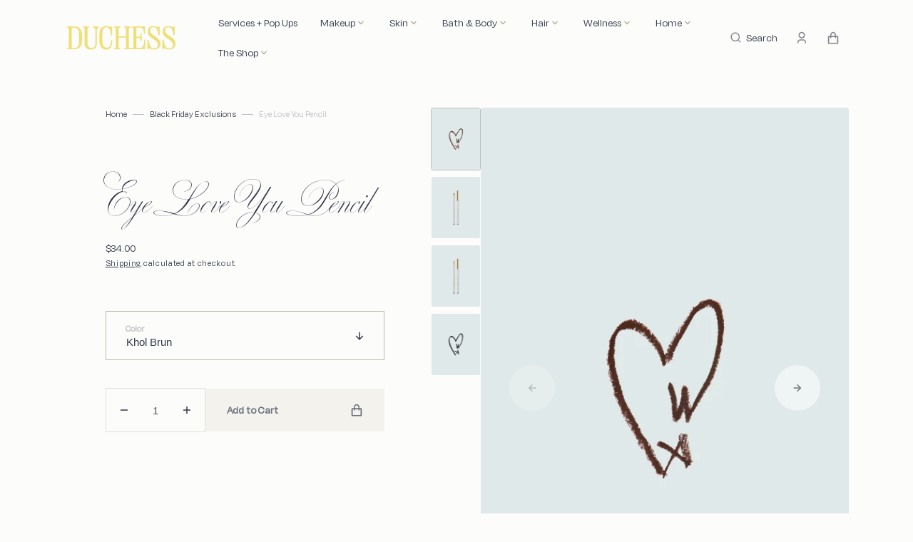

--- FILE ---
content_type: text/html; charset=utf-8
request_url: https://shopatduchess.com/products/eye-love-you-pencil
body_size: 36555
content:
<!doctype html>
<html class="no-js" data-scheme="light" lang="en">
  <head>
    <meta charset="utf-8">
    <meta http-equiv="X-UA-Compatible" content="IE=edge">
    <meta name="viewport" content="width=device-width,initial-scale=1">
    <meta name="theme-color" content="">
    <link rel="canonical" href="https://shopatduchess.com/products/eye-love-you-pencil">
    <link rel="preconnect" href="https://cdn.shopify.com" crossorigin><link rel="icon" type="image/png" href="//shopatduchess.com/cdn/shop/files/Duchess_D-02_32x32.png?v=1680833670"><link rel="preconnect" href="https://fonts.shopifycdn.com" crossorigin><title>Eye Love You Pencil</title>

    
      <meta name="description" content="The easiest pencil you&#39;ll ever use, crafted with ultra-clean ingredients gentle enough for the delicate eye area. Velvet-soft kohl formula glides on intense matte pigment without skipping or dragging for effortless application- even in inner eye areas.  Sharpenable format lends itself to customize any eye look, from dr">
    

    

<meta property="og:site_name" content="DUCHESS">
<meta property="og:url" content="https://shopatduchess.com/products/eye-love-you-pencil">
<meta property="og:title" content="Eye Love You Pencil">
<meta property="og:type" content="product">
<meta property="og:description" content="The easiest pencil you&#39;ll ever use, crafted with ultra-clean ingredients gentle enough for the delicate eye area. Velvet-soft kohl formula glides on intense matte pigment without skipping or dragging for effortless application- even in inner eye areas.  Sharpenable format lends itself to customize any eye look, from dr"><meta property="og:image" content="http://shopatduchess.com/cdn/shop/files/110.png?v=1684869349">
  <meta property="og:image:secure_url" content="https://shopatduchess.com/cdn/shop/files/110.png?v=1684869349">
  <meta property="og:image:width" content="600">
  <meta property="og:image:height" content="825"><meta property="og:price:amount" content="34.00">
  <meta property="og:price:currency" content="USD"><meta name="twitter:card" content="summary_large_image">
<meta name="twitter:title" content="Eye Love You Pencil">
<meta name="twitter:description" content="The easiest pencil you&#39;ll ever use, crafted with ultra-clean ingredients gentle enough for the delicate eye area. Velvet-soft kohl formula glides on intense matte pigment without skipping or dragging for effortless application- even in inner eye areas.  Sharpenable format lends itself to customize any eye look, from dr">


    <script src="//shopatduchess.com/cdn/shop/t/4/assets/constants.js?v=57430444635880596041717340755" defer="defer"></script>
		<script src="//shopatduchess.com/cdn/shop/t/4/assets/pubsub.js?v=2921868252632587581717340755" defer="defer"></script>
		<script src="//shopatduchess.com/cdn/shop/t/4/assets/global.js?v=117096451571165901841717340755" defer="defer"></script>

    <script>window.performance && window.performance.mark && window.performance.mark('shopify.content_for_header.start');</script><meta id="shopify-digital-wallet" name="shopify-digital-wallet" content="/74224009517/digital_wallets/dialog">
<meta name="shopify-checkout-api-token" content="852a7911f1586db11a266748d92f6dbd">
<link rel="alternate" type="application/json+oembed" href="https://shopatduchess.com/products/eye-love-you-pencil.oembed">
<script async="async" src="/checkouts/internal/preloads.js?locale=en-US"></script>
<link rel="preconnect" href="https://shop.app" crossorigin="anonymous">
<script async="async" src="https://shop.app/checkouts/internal/preloads.js?locale=en-US&shop_id=74224009517" crossorigin="anonymous"></script>
<script id="shopify-features" type="application/json">{"accessToken":"852a7911f1586db11a266748d92f6dbd","betas":["rich-media-storefront-analytics"],"domain":"shopatduchess.com","predictiveSearch":true,"shopId":74224009517,"locale":"en"}</script>
<script>var Shopify = Shopify || {};
Shopify.shop = "duchess-8828.myshopify.com";
Shopify.locale = "en";
Shopify.currency = {"active":"USD","rate":"1.0"};
Shopify.country = "US";
Shopify.theme = {"name":"Portland-06\/02\/2024","id":168154759469,"schema_name":"Portland","schema_version":"1.0.3","theme_store_id":1924,"role":"main"};
Shopify.theme.handle = "null";
Shopify.theme.style = {"id":null,"handle":null};
Shopify.cdnHost = "shopatduchess.com/cdn";
Shopify.routes = Shopify.routes || {};
Shopify.routes.root = "/";</script>
<script type="module">!function(o){(o.Shopify=o.Shopify||{}).modules=!0}(window);</script>
<script>!function(o){function n(){var o=[];function n(){o.push(Array.prototype.slice.apply(arguments))}return n.q=o,n}var t=o.Shopify=o.Shopify||{};t.loadFeatures=n(),t.autoloadFeatures=n()}(window);</script>
<script>
  window.ShopifyPay = window.ShopifyPay || {};
  window.ShopifyPay.apiHost = "shop.app\/pay";
  window.ShopifyPay.redirectState = null;
</script>
<script id="shop-js-analytics" type="application/json">{"pageType":"product"}</script>
<script defer="defer" async type="module" src="//shopatduchess.com/cdn/shopifycloud/shop-js/modules/v2/client.init-shop-cart-sync_BT-GjEfc.en.esm.js"></script>
<script defer="defer" async type="module" src="//shopatduchess.com/cdn/shopifycloud/shop-js/modules/v2/chunk.common_D58fp_Oc.esm.js"></script>
<script defer="defer" async type="module" src="//shopatduchess.com/cdn/shopifycloud/shop-js/modules/v2/chunk.modal_xMitdFEc.esm.js"></script>
<script type="module">
  await import("//shopatduchess.com/cdn/shopifycloud/shop-js/modules/v2/client.init-shop-cart-sync_BT-GjEfc.en.esm.js");
await import("//shopatduchess.com/cdn/shopifycloud/shop-js/modules/v2/chunk.common_D58fp_Oc.esm.js");
await import("//shopatduchess.com/cdn/shopifycloud/shop-js/modules/v2/chunk.modal_xMitdFEc.esm.js");

  window.Shopify.SignInWithShop?.initShopCartSync?.({"fedCMEnabled":true,"windoidEnabled":true});

</script>
<script>
  window.Shopify = window.Shopify || {};
  if (!window.Shopify.featureAssets) window.Shopify.featureAssets = {};
  window.Shopify.featureAssets['shop-js'] = {"shop-cart-sync":["modules/v2/client.shop-cart-sync_DZOKe7Ll.en.esm.js","modules/v2/chunk.common_D58fp_Oc.esm.js","modules/v2/chunk.modal_xMitdFEc.esm.js"],"init-fed-cm":["modules/v2/client.init-fed-cm_B6oLuCjv.en.esm.js","modules/v2/chunk.common_D58fp_Oc.esm.js","modules/v2/chunk.modal_xMitdFEc.esm.js"],"shop-cash-offers":["modules/v2/client.shop-cash-offers_D2sdYoxE.en.esm.js","modules/v2/chunk.common_D58fp_Oc.esm.js","modules/v2/chunk.modal_xMitdFEc.esm.js"],"shop-login-button":["modules/v2/client.shop-login-button_QeVjl5Y3.en.esm.js","modules/v2/chunk.common_D58fp_Oc.esm.js","modules/v2/chunk.modal_xMitdFEc.esm.js"],"pay-button":["modules/v2/client.pay-button_DXTOsIq6.en.esm.js","modules/v2/chunk.common_D58fp_Oc.esm.js","modules/v2/chunk.modal_xMitdFEc.esm.js"],"shop-button":["modules/v2/client.shop-button_DQZHx9pm.en.esm.js","modules/v2/chunk.common_D58fp_Oc.esm.js","modules/v2/chunk.modal_xMitdFEc.esm.js"],"avatar":["modules/v2/client.avatar_BTnouDA3.en.esm.js"],"init-windoid":["modules/v2/client.init-windoid_CR1B-cfM.en.esm.js","modules/v2/chunk.common_D58fp_Oc.esm.js","modules/v2/chunk.modal_xMitdFEc.esm.js"],"init-shop-for-new-customer-accounts":["modules/v2/client.init-shop-for-new-customer-accounts_C_vY_xzh.en.esm.js","modules/v2/client.shop-login-button_QeVjl5Y3.en.esm.js","modules/v2/chunk.common_D58fp_Oc.esm.js","modules/v2/chunk.modal_xMitdFEc.esm.js"],"init-shop-email-lookup-coordinator":["modules/v2/client.init-shop-email-lookup-coordinator_BI7n9ZSv.en.esm.js","modules/v2/chunk.common_D58fp_Oc.esm.js","modules/v2/chunk.modal_xMitdFEc.esm.js"],"init-shop-cart-sync":["modules/v2/client.init-shop-cart-sync_BT-GjEfc.en.esm.js","modules/v2/chunk.common_D58fp_Oc.esm.js","modules/v2/chunk.modal_xMitdFEc.esm.js"],"shop-toast-manager":["modules/v2/client.shop-toast-manager_DiYdP3xc.en.esm.js","modules/v2/chunk.common_D58fp_Oc.esm.js","modules/v2/chunk.modal_xMitdFEc.esm.js"],"init-customer-accounts":["modules/v2/client.init-customer-accounts_D9ZNqS-Q.en.esm.js","modules/v2/client.shop-login-button_QeVjl5Y3.en.esm.js","modules/v2/chunk.common_D58fp_Oc.esm.js","modules/v2/chunk.modal_xMitdFEc.esm.js"],"init-customer-accounts-sign-up":["modules/v2/client.init-customer-accounts-sign-up_iGw4briv.en.esm.js","modules/v2/client.shop-login-button_QeVjl5Y3.en.esm.js","modules/v2/chunk.common_D58fp_Oc.esm.js","modules/v2/chunk.modal_xMitdFEc.esm.js"],"shop-follow-button":["modules/v2/client.shop-follow-button_CqMgW2wH.en.esm.js","modules/v2/chunk.common_D58fp_Oc.esm.js","modules/v2/chunk.modal_xMitdFEc.esm.js"],"checkout-modal":["modules/v2/client.checkout-modal_xHeaAweL.en.esm.js","modules/v2/chunk.common_D58fp_Oc.esm.js","modules/v2/chunk.modal_xMitdFEc.esm.js"],"shop-login":["modules/v2/client.shop-login_D91U-Q7h.en.esm.js","modules/v2/chunk.common_D58fp_Oc.esm.js","modules/v2/chunk.modal_xMitdFEc.esm.js"],"lead-capture":["modules/v2/client.lead-capture_BJmE1dJe.en.esm.js","modules/v2/chunk.common_D58fp_Oc.esm.js","modules/v2/chunk.modal_xMitdFEc.esm.js"],"payment-terms":["modules/v2/client.payment-terms_Ci9AEqFq.en.esm.js","modules/v2/chunk.common_D58fp_Oc.esm.js","modules/v2/chunk.modal_xMitdFEc.esm.js"]};
</script>
<script id="__st">var __st={"a":74224009517,"offset":-18000,"reqid":"91eeb9f3-e2c5-4675-be92-0d702f0931c9-1769434680","pageurl":"shopatduchess.com\/products\/eye-love-you-pencil","u":"a4de5054ed3c","p":"product","rtyp":"product","rid":8336964813101};</script>
<script>window.ShopifyPaypalV4VisibilityTracking = true;</script>
<script id="captcha-bootstrap">!function(){'use strict';const t='contact',e='account',n='new_comment',o=[[t,t],['blogs',n],['comments',n],[t,'customer']],c=[[e,'customer_login'],[e,'guest_login'],[e,'recover_customer_password'],[e,'create_customer']],r=t=>t.map((([t,e])=>`form[action*='/${t}']:not([data-nocaptcha='true']) input[name='form_type'][value='${e}']`)).join(','),a=t=>()=>t?[...document.querySelectorAll(t)].map((t=>t.form)):[];function s(){const t=[...o],e=r(t);return a(e)}const i='password',u='form_key',d=['recaptcha-v3-token','g-recaptcha-response','h-captcha-response',i],f=()=>{try{return window.sessionStorage}catch{return}},m='__shopify_v',_=t=>t.elements[u];function p(t,e,n=!1){try{const o=window.sessionStorage,c=JSON.parse(o.getItem(e)),{data:r}=function(t){const{data:e,action:n}=t;return t[m]||n?{data:e,action:n}:{data:t,action:n}}(c);for(const[e,n]of Object.entries(r))t.elements[e]&&(t.elements[e].value=n);n&&o.removeItem(e)}catch(o){console.error('form repopulation failed',{error:o})}}const l='form_type',E='cptcha';function T(t){t.dataset[E]=!0}const w=window,h=w.document,L='Shopify',v='ce_forms',y='captcha';let A=!1;((t,e)=>{const n=(g='f06e6c50-85a8-45c8-87d0-21a2b65856fe',I='https://cdn.shopify.com/shopifycloud/storefront-forms-hcaptcha/ce_storefront_forms_captcha_hcaptcha.v1.5.2.iife.js',D={infoText:'Protected by hCaptcha',privacyText:'Privacy',termsText:'Terms'},(t,e,n)=>{const o=w[L][v],c=o.bindForm;if(c)return c(t,g,e,D).then(n);var r;o.q.push([[t,g,e,D],n]),r=I,A||(h.body.append(Object.assign(h.createElement('script'),{id:'captcha-provider',async:!0,src:r})),A=!0)});var g,I,D;w[L]=w[L]||{},w[L][v]=w[L][v]||{},w[L][v].q=[],w[L][y]=w[L][y]||{},w[L][y].protect=function(t,e){n(t,void 0,e),T(t)},Object.freeze(w[L][y]),function(t,e,n,w,h,L){const[v,y,A,g]=function(t,e,n){const i=e?o:[],u=t?c:[],d=[...i,...u],f=r(d),m=r(i),_=r(d.filter((([t,e])=>n.includes(e))));return[a(f),a(m),a(_),s()]}(w,h,L),I=t=>{const e=t.target;return e instanceof HTMLFormElement?e:e&&e.form},D=t=>v().includes(t);t.addEventListener('submit',(t=>{const e=I(t);if(!e)return;const n=D(e)&&!e.dataset.hcaptchaBound&&!e.dataset.recaptchaBound,o=_(e),c=g().includes(e)&&(!o||!o.value);(n||c)&&t.preventDefault(),c&&!n&&(function(t){try{if(!f())return;!function(t){const e=f();if(!e)return;const n=_(t);if(!n)return;const o=n.value;o&&e.removeItem(o)}(t);const e=Array.from(Array(32),(()=>Math.random().toString(36)[2])).join('');!function(t,e){_(t)||t.append(Object.assign(document.createElement('input'),{type:'hidden',name:u})),t.elements[u].value=e}(t,e),function(t,e){const n=f();if(!n)return;const o=[...t.querySelectorAll(`input[type='${i}']`)].map((({name:t})=>t)),c=[...d,...o],r={};for(const[a,s]of new FormData(t).entries())c.includes(a)||(r[a]=s);n.setItem(e,JSON.stringify({[m]:1,action:t.action,data:r}))}(t,e)}catch(e){console.error('failed to persist form',e)}}(e),e.submit())}));const S=(t,e)=>{t&&!t.dataset[E]&&(n(t,e.some((e=>e===t))),T(t))};for(const o of['focusin','change'])t.addEventListener(o,(t=>{const e=I(t);D(e)&&S(e,y())}));const B=e.get('form_key'),M=e.get(l),P=B&&M;t.addEventListener('DOMContentLoaded',(()=>{const t=y();if(P)for(const e of t)e.elements[l].value===M&&p(e,B);[...new Set([...A(),...v().filter((t=>'true'===t.dataset.shopifyCaptcha))])].forEach((e=>S(e,t)))}))}(h,new URLSearchParams(w.location.search),n,t,e,['guest_login'])})(!0,!0)}();</script>
<script integrity="sha256-4kQ18oKyAcykRKYeNunJcIwy7WH5gtpwJnB7kiuLZ1E=" data-source-attribution="shopify.loadfeatures" defer="defer" src="//shopatduchess.com/cdn/shopifycloud/storefront/assets/storefront/load_feature-a0a9edcb.js" crossorigin="anonymous"></script>
<script crossorigin="anonymous" defer="defer" src="//shopatduchess.com/cdn/shopifycloud/storefront/assets/shopify_pay/storefront-65b4c6d7.js?v=20250812"></script>
<script data-source-attribution="shopify.dynamic_checkout.dynamic.init">var Shopify=Shopify||{};Shopify.PaymentButton=Shopify.PaymentButton||{isStorefrontPortableWallets:!0,init:function(){window.Shopify.PaymentButton.init=function(){};var t=document.createElement("script");t.src="https://shopatduchess.com/cdn/shopifycloud/portable-wallets/latest/portable-wallets.en.js",t.type="module",document.head.appendChild(t)}};
</script>
<script data-source-attribution="shopify.dynamic_checkout.buyer_consent">
  function portableWalletsHideBuyerConsent(e){var t=document.getElementById("shopify-buyer-consent"),n=document.getElementById("shopify-subscription-policy-button");t&&n&&(t.classList.add("hidden"),t.setAttribute("aria-hidden","true"),n.removeEventListener("click",e))}function portableWalletsShowBuyerConsent(e){var t=document.getElementById("shopify-buyer-consent"),n=document.getElementById("shopify-subscription-policy-button");t&&n&&(t.classList.remove("hidden"),t.removeAttribute("aria-hidden"),n.addEventListener("click",e))}window.Shopify?.PaymentButton&&(window.Shopify.PaymentButton.hideBuyerConsent=portableWalletsHideBuyerConsent,window.Shopify.PaymentButton.showBuyerConsent=portableWalletsShowBuyerConsent);
</script>
<script data-source-attribution="shopify.dynamic_checkout.cart.bootstrap">document.addEventListener("DOMContentLoaded",(function(){function t(){return document.querySelector("shopify-accelerated-checkout-cart, shopify-accelerated-checkout")}if(t())Shopify.PaymentButton.init();else{new MutationObserver((function(e,n){t()&&(Shopify.PaymentButton.init(),n.disconnect())})).observe(document.body,{childList:!0,subtree:!0})}}));
</script>
<link id="shopify-accelerated-checkout-styles" rel="stylesheet" media="screen" href="https://shopatduchess.com/cdn/shopifycloud/portable-wallets/latest/accelerated-checkout-backwards-compat.css" crossorigin="anonymous">
<style id="shopify-accelerated-checkout-cart">
        #shopify-buyer-consent {
  margin-top: 1em;
  display: inline-block;
  width: 100%;
}

#shopify-buyer-consent.hidden {
  display: none;
}

#shopify-subscription-policy-button {
  background: none;
  border: none;
  padding: 0;
  text-decoration: underline;
  font-size: inherit;
  cursor: pointer;
}

#shopify-subscription-policy-button::before {
  box-shadow: none;
}

      </style>
<script id="sections-script" data-sections="main-product,header,footer" defer="defer" src="//shopatduchess.com/cdn/shop/t/4/compiled_assets/scripts.js?v=1208"></script>
<script>window.performance && window.performance.mark && window.performance.mark('shopify.content_for_header.end');</script>


    <style data-shopify>
      @font-face {
  font-family: Poppins;
  font-weight: 400;
  font-style: normal;
  font-display: swap;
  src: url("//shopatduchess.com/cdn/fonts/poppins/poppins_n4.0ba78fa5af9b0e1a374041b3ceaadf0a43b41362.woff2") format("woff2"),
       url("//shopatduchess.com/cdn/fonts/poppins/poppins_n4.214741a72ff2596839fc9760ee7a770386cf16ca.woff") format("woff");
}

      @font-face {
  font-family: "Playfair Display";
  font-weight: 400;
  font-style: normal;
  font-display: swap;
  src: url("//shopatduchess.com/cdn/fonts/playfair_display/playfairdisplay_n4.9980f3e16959dc89137cc1369bfc3ae98af1deb9.woff2") format("woff2"),
       url("//shopatduchess.com/cdn/fonts/playfair_display/playfairdisplay_n4.c562b7c8e5637886a811d2a017f9e023166064ee.woff") format("woff");
}

      @font-face {
  font-family: "Playfair Display";
  font-weight: 400;
  font-style: normal;
  font-display: swap;
  src: url("//shopatduchess.com/cdn/fonts/playfair_display/playfairdisplay_n4.9980f3e16959dc89137cc1369bfc3ae98af1deb9.woff2") format("woff2"),
       url("//shopatduchess.com/cdn/fonts/playfair_display/playfairdisplay_n4.c562b7c8e5637886a811d2a017f9e023166064ee.woff") format("woff");
}

      @font-face {
  font-family: Poppins;
  font-weight: 600;
  font-style: normal;
  font-display: swap;
  src: url("//shopatduchess.com/cdn/fonts/poppins/poppins_n6.aa29d4918bc243723d56b59572e18228ed0786f6.woff2") format("woff2"),
       url("//shopatduchess.com/cdn/fonts/poppins/poppins_n6.5f815d845fe073750885d5b7e619ee00e8111208.woff") format("woff");
}

      @font-face {
  font-family: "Tenor Sans";
  font-weight: 400;
  font-style: normal;
  font-display: swap;
  src: url("//shopatduchess.com/cdn/fonts/tenor_sans/tenorsans_n4.966071a72c28462a9256039d3e3dc5b0cf314f65.woff2") format("woff2"),
       url("//shopatduchess.com/cdn/fonts/tenor_sans/tenorsans_n4.2282841d948f9649ba5c3cad6ea46df268141820.woff") format("woff");
}

      @font-face {
  font-family: Poppins;
  font-weight: 300;
  font-style: normal;
  font-display: swap;
  src: url("//shopatduchess.com/cdn/fonts/poppins/poppins_n3.05f58335c3209cce17da4f1f1ab324ebe2982441.woff2") format("woff2"),
       url("//shopatduchess.com/cdn/fonts/poppins/poppins_n3.6971368e1f131d2c8ff8e3a44a36b577fdda3ff5.woff") format("woff");
}

      @font-face {
  font-family: Poppins;
  font-weight: 400;
  font-style: normal;
  font-display: swap;
  src: url("//shopatduchess.com/cdn/fonts/poppins/poppins_n4.0ba78fa5af9b0e1a374041b3ceaadf0a43b41362.woff2") format("woff2"),
       url("//shopatduchess.com/cdn/fonts/poppins/poppins_n4.214741a72ff2596839fc9760ee7a770386cf16ca.woff") format("woff");
}

      @font-face {
  font-family: Poppins;
  font-weight: 700;
  font-style: normal;
  font-display: swap;
  src: url("//shopatduchess.com/cdn/fonts/poppins/poppins_n7.56758dcf284489feb014a026f3727f2f20a54626.woff2") format("woff2"),
       url("//shopatduchess.com/cdn/fonts/poppins/poppins_n7.f34f55d9b3d3205d2cd6f64955ff4b36f0cfd8da.woff") format("woff");
}

      @font-face {
  font-family: Poppins;
  font-weight: 400;
  font-style: italic;
  font-display: swap;
  src: url("//shopatduchess.com/cdn/fonts/poppins/poppins_i4.846ad1e22474f856bd6b81ba4585a60799a9f5d2.woff2") format("woff2"),
       url("//shopatduchess.com/cdn/fonts/poppins/poppins_i4.56b43284e8b52fc64c1fd271f289a39e8477e9ec.woff") format("woff");
}

      @font-face {
  font-family: "Playfair Display";
  font-weight: 400;
  font-style: italic;
  font-display: swap;
  src: url("//shopatduchess.com/cdn/fonts/playfair_display/playfairdisplay_i4.804ea8da9192aaed0368534aa085b3c1f3411619.woff2") format("woff2"),
       url("//shopatduchess.com/cdn/fonts/playfair_display/playfairdisplay_i4.5538cb7a825d13d8a2333cd8a94065a93a95c710.woff") format("woff");
}

      @font-face {
  font-family: Poppins;
  font-weight: 700;
  font-style: italic;
  font-display: swap;
  src: url("//shopatduchess.com/cdn/fonts/poppins/poppins_i7.42fd71da11e9d101e1e6c7932199f925f9eea42d.woff2") format("woff2"),
       url("//shopatduchess.com/cdn/fonts/poppins/poppins_i7.ec8499dbd7616004e21155106d13837fff4cf556.woff") format("woff");
}


      :root {
      --spaced-section: 5rem;

      --font-body-family: 'Degular', Poppins, sans-serif;
      --font-body-style: normal;
      --font-body-weight: 400;

      --font-body-size: 15px;
      --font-body-line-height: 150%;

      --font-heading-family: 'Medusa', "Playfair Display", serif;
      --font-heading-style: normal;
      --font-heading-weight: 400;
      --font-heading-letter-spacing: 0.2em;
      --font-heading-line-height: 1.1;

      --font-subtitle-family: 'Degular', Poppins, sans-serif;
      --font-subtitle-style: normal;
      --font-subtitle-weight: 600;
      --font-subtitle-text-transform: uppercase;
      --font-subtitle-size: 12px;

      --font-heading-h1-size: 50px;
      --font-heading-h2-size: 45px;
      --font-heading-h3-size: 36px;
      --font-heading-h4-size: 24px;
      --font-heading-h5-size: 17px;
      --font-heading-h6-size: 12px;

      --font-heading-card-family: 'Degular', "Tenor Sans", sans-serif;
      --font-heading-card-style: normal;
      --font-heading-card-weight: 400;
      --font-text-card-family: Poppins, sans-serif;
      --font-text-card-style: normal;
      --font-text-card-weight: 400;

      --font-heading-card-size: 16px;
      --font-heading-card-size-big: 18px;
      --font-text-card-size: 12px;

      --font-button-family: 'Degular', Poppins, sans-serif;
      --font-button-style: normal;
      --font-button-weight: 600;
      --font-button-text-transform: none;

      --font-button-family: 'Degular', Poppins, sans-serif;
      --font-button-style: normal;
      --font-button-weight: 600;
      --font-button-text-transform: none;
      --font-button-letter-spacing: -0.01em;
      --font-subtitle-letter-spacing: 0.06em;

      --font-header-menu-family: 'Degular', Poppins, sans-serif;
      --font-header-menu-style: normal;
      --font-header-menu-weight: 400;
      --font-header-menu-text-transform: none;
      --font-header-menu-link-size: 15px;
      --font-aside-menu-link-size: 20px;

      --font-footer-menu-family: 'Degular', Poppins, sans-serif;
      --font-footer-menu-style: normal;
      --font-footer-menu-weight: 400;
      --font-footer-link-size: 15px;
      --font-footer-bottom-link-size: 15px;

      --color-base-text: 50, 54, 73;
      --color-title-text: 50, 54, 73;

      --color-base-text-dark: , , ;
      --color-title-text-dark: , , ;

      --color-base-background-1: 252, 252, 250;
      --color-base-background-2: 225, 233, 233;
      --color-base-background-5: 243, 242, 237;
      --color-base-background-3: 225, 233, 233;
      --color-base-background-4: 225, 233, 233;

      --color-announcement-bar-background-1: 107, 113, 127;
      --color-announcement-bar-background-2: 238, 238, 234;

      --color-base-solid-button-labels: 107, 113, 127;
      --color-base-button-background: 243, 242, 237;
      --color-base-outline-button-labels: 240, 223, 118;
      --color-secondary-button-labels: 107, 113, 127;
      --color-tertiary-button-labels: 107, 113, 127;
      --color-tertiary-button-background: 225, 233, 233;
      --border-radius-button: 0px;

      --payment-terms-background-color: #fcfcfa;
      --color-overlay-background: 0, 0, 0;
      --color-accent: 168, 164, 133;

      --color-base-background-input: 225, 233, 233;

      --color-base-border-input: 186, 185, 172;
      --color-hover-border-input: 168, 164, 133;

      --color-badge-icon: #EB5757;
      --color-border: 223, 223, 223;
      --color-background-card: 255, 255, 255
      }

      @media screen and (min-width: 990px) {
      	:root {
      		--spaced-section: 16rem;
      	}
      }

      *,
      *::before,
      *::after {
      box-sizing: inherit;
      }

      html {
      box-sizing: border-box;
      font-size: 10px;
      height: 100%;
      }

      body {
      position: relative;
      display: grid;
      grid-template-rows: auto auto 1fr auto;
      grid-template-columns: 100%;
      min-height: 100%;
      margin: 0;
      font-size: var(--font-body-size);
      line-height: 1.5;
      font-family: var(--font-body-family);
      font-style: var(--font-body-style);
      font-weight: var(--font-body-weight);
      overflow-x: hidden;
      }
    </style>
    <link href="//shopatduchess.com/cdn/shop/t/4/assets/swiper-bundle.min.css?v=67104566617031410831717340755" rel="stylesheet" type="text/css" media="all" />
    <link href="//shopatduchess.com/cdn/shop/t/4/assets/base.css?v=34829046626737578431717517761" rel="stylesheet" type="text/css" media="all" />
<link
				rel="stylesheet"
				href="//shopatduchess.com/cdn/shop/t/4/assets/component-predictive-search.css?v=17901298304695308081717340755"
				media="print"
				onload="this.media='all'"
			><link rel="preload" as="font" href="//shopatduchess.com/cdn/fonts/poppins/poppins_n4.0ba78fa5af9b0e1a374041b3ceaadf0a43b41362.woff2" type="font/woff2" crossorigin><link rel="preload" as="font" href="//shopatduchess.com/cdn/fonts/playfair_display/playfairdisplay_n4.9980f3e16959dc89137cc1369bfc3ae98af1deb9.woff2" type="font/woff2" crossorigin><script>
      document.documentElement.className = document.documentElement.className.replace('no-js', 'js');
      if (Shopify.designMode) {
        document.documentElement.classList.add('shopify-design-mode');
      }
    </script>

    <script src="//shopatduchess.com/cdn/shop/t/4/assets/jquery-3.6.0.js?v=32573363768646652941717340755" defer="defer"></script>
    <script src="//shopatduchess.com/cdn/shop/t/4/assets/swiper-bundle.min.js?v=59665753948720967221717340755" defer="defer"></script>
    <script src="//shopatduchess.com/cdn/shop/t/4/assets/gsap.min.js?v=72623920377642660981717340755" defer="defer"></script>
    <script src="//shopatduchess.com/cdn/shop/t/4/assets/ScrollTrigger.min.js?v=172410024157382806541717340755" defer="defer"></script>

    <script>
      let cscoDarkMode = {};

      (function () {
        const body = document.querySelector('html[data-scheme]');

        cscoDarkMode = {
          init: function (e) {
            this.initMode(e);
            window.matchMedia('(prefers-color-scheme: dark)').addListener((e) => {
              this.initMode(e);
            });

            window.addEventListener('load', () => {
              document.querySelector('.header__toggle-scheme').addEventListener('click', (e) => {
                e.preventDefault();

                if ('auto' === body.getAttribute('data-scheme')) {
                  if (window.matchMedia('(prefers-color-scheme: dark)').matches) {
                    cscoDarkMode.changeScheme('light', true);
                  } else if (window.matchMedia('(prefers-color-scheme: light)').matches) {
                    cscoDarkMode.changeScheme('dark', true);
                  }
                } else {
                  if ('dark' === body.getAttribute('data-scheme')) {
                    cscoDarkMode.changeScheme('light', true);
                  } else {
                    cscoDarkMode.changeScheme('dark', true);
                  }
                }
              });
            });
          },
          initMode: function (e) {
            let siteScheme = false;
            switch (
              'light' // Field. User’s system preference.
            ) {
              case 'dark':
                siteScheme = 'dark';
                break;
              case 'light':
                siteScheme = 'light';
                break;
              case 'system':
                siteScheme = 'auto';
                break;
            }
            if ('false') {
              // Field. Enable dark/light mode toggle.
              if ('light' === localStorage.getItem('_color_schema')) {
                siteScheme = 'light';
              }
              if ('dark' === localStorage.getItem('_color_schema')) {
                siteScheme = 'dark';
              }
            }
            if (siteScheme && siteScheme !== body.getAttribute('data-scheme')) {
              this.changeScheme(siteScheme, false);
            }
          },
          changeScheme: function (siteScheme, cookie) {
            body.classList.add('scheme-toggled');
            body.setAttribute('data-scheme', siteScheme);
            if (cookie) {
              localStorage.setItem('_color_schema', siteScheme);
            }
            setTimeout(() => {
              body.classList.remove('scheme-toggled');
            }, 100);
          },
        };
      })();

      cscoDarkMode.init();

      document.addEventListener('shopify:section:load', function () {
        setTimeout(() => {
          cscoDarkMode.init();
        }, 100);
      });
    </script>
  <link href="https://monorail-edge.shopifysvc.com" rel="dns-prefetch">
<script>(function(){if ("sendBeacon" in navigator && "performance" in window) {try {var session_token_from_headers = performance.getEntriesByType('navigation')[0].serverTiming.find(x => x.name == '_s').description;} catch {var session_token_from_headers = undefined;}var session_cookie_matches = document.cookie.match(/_shopify_s=([^;]*)/);var session_token_from_cookie = session_cookie_matches && session_cookie_matches.length === 2 ? session_cookie_matches[1] : "";var session_token = session_token_from_headers || session_token_from_cookie || "";function handle_abandonment_event(e) {var entries = performance.getEntries().filter(function(entry) {return /monorail-edge.shopifysvc.com/.test(entry.name);});if (!window.abandonment_tracked && entries.length === 0) {window.abandonment_tracked = true;var currentMs = Date.now();var navigation_start = performance.timing.navigationStart;var payload = {shop_id: 74224009517,url: window.location.href,navigation_start,duration: currentMs - navigation_start,session_token,page_type: "product"};window.navigator.sendBeacon("https://monorail-edge.shopifysvc.com/v1/produce", JSON.stringify({schema_id: "online_store_buyer_site_abandonment/1.1",payload: payload,metadata: {event_created_at_ms: currentMs,event_sent_at_ms: currentMs}}));}}window.addEventListener('pagehide', handle_abandonment_event);}}());</script>
<script id="web-pixels-manager-setup">(function e(e,d,r,n,o){if(void 0===o&&(o={}),!Boolean(null===(a=null===(i=window.Shopify)||void 0===i?void 0:i.analytics)||void 0===a?void 0:a.replayQueue)){var i,a;window.Shopify=window.Shopify||{};var t=window.Shopify;t.analytics=t.analytics||{};var s=t.analytics;s.replayQueue=[],s.publish=function(e,d,r){return s.replayQueue.push([e,d,r]),!0};try{self.performance.mark("wpm:start")}catch(e){}var l=function(){var e={modern:/Edge?\/(1{2}[4-9]|1[2-9]\d|[2-9]\d{2}|\d{4,})\.\d+(\.\d+|)|Firefox\/(1{2}[4-9]|1[2-9]\d|[2-9]\d{2}|\d{4,})\.\d+(\.\d+|)|Chrom(ium|e)\/(9{2}|\d{3,})\.\d+(\.\d+|)|(Maci|X1{2}).+ Version\/(15\.\d+|(1[6-9]|[2-9]\d|\d{3,})\.\d+)([,.]\d+|)( \(\w+\)|)( Mobile\/\w+|) Safari\/|Chrome.+OPR\/(9{2}|\d{3,})\.\d+\.\d+|(CPU[ +]OS|iPhone[ +]OS|CPU[ +]iPhone|CPU IPhone OS|CPU iPad OS)[ +]+(15[._]\d+|(1[6-9]|[2-9]\d|\d{3,})[._]\d+)([._]\d+|)|Android:?[ /-](13[3-9]|1[4-9]\d|[2-9]\d{2}|\d{4,})(\.\d+|)(\.\d+|)|Android.+Firefox\/(13[5-9]|1[4-9]\d|[2-9]\d{2}|\d{4,})\.\d+(\.\d+|)|Android.+Chrom(ium|e)\/(13[3-9]|1[4-9]\d|[2-9]\d{2}|\d{4,})\.\d+(\.\d+|)|SamsungBrowser\/([2-9]\d|\d{3,})\.\d+/,legacy:/Edge?\/(1[6-9]|[2-9]\d|\d{3,})\.\d+(\.\d+|)|Firefox\/(5[4-9]|[6-9]\d|\d{3,})\.\d+(\.\d+|)|Chrom(ium|e)\/(5[1-9]|[6-9]\d|\d{3,})\.\d+(\.\d+|)([\d.]+$|.*Safari\/(?![\d.]+ Edge\/[\d.]+$))|(Maci|X1{2}).+ Version\/(10\.\d+|(1[1-9]|[2-9]\d|\d{3,})\.\d+)([,.]\d+|)( \(\w+\)|)( Mobile\/\w+|) Safari\/|Chrome.+OPR\/(3[89]|[4-9]\d|\d{3,})\.\d+\.\d+|(CPU[ +]OS|iPhone[ +]OS|CPU[ +]iPhone|CPU IPhone OS|CPU iPad OS)[ +]+(10[._]\d+|(1[1-9]|[2-9]\d|\d{3,})[._]\d+)([._]\d+|)|Android:?[ /-](13[3-9]|1[4-9]\d|[2-9]\d{2}|\d{4,})(\.\d+|)(\.\d+|)|Mobile Safari.+OPR\/([89]\d|\d{3,})\.\d+\.\d+|Android.+Firefox\/(13[5-9]|1[4-9]\d|[2-9]\d{2}|\d{4,})\.\d+(\.\d+|)|Android.+Chrom(ium|e)\/(13[3-9]|1[4-9]\d|[2-9]\d{2}|\d{4,})\.\d+(\.\d+|)|Android.+(UC? ?Browser|UCWEB|U3)[ /]?(15\.([5-9]|\d{2,})|(1[6-9]|[2-9]\d|\d{3,})\.\d+)\.\d+|SamsungBrowser\/(5\.\d+|([6-9]|\d{2,})\.\d+)|Android.+MQ{2}Browser\/(14(\.(9|\d{2,})|)|(1[5-9]|[2-9]\d|\d{3,})(\.\d+|))(\.\d+|)|K[Aa][Ii]OS\/(3\.\d+|([4-9]|\d{2,})\.\d+)(\.\d+|)/},d=e.modern,r=e.legacy,n=navigator.userAgent;return n.match(d)?"modern":n.match(r)?"legacy":"unknown"}(),u="modern"===l?"modern":"legacy",c=(null!=n?n:{modern:"",legacy:""})[u],f=function(e){return[e.baseUrl,"/wpm","/b",e.hashVersion,"modern"===e.buildTarget?"m":"l",".js"].join("")}({baseUrl:d,hashVersion:r,buildTarget:u}),m=function(e){var d=e.version,r=e.bundleTarget,n=e.surface,o=e.pageUrl,i=e.monorailEndpoint;return{emit:function(e){var a=e.status,t=e.errorMsg,s=(new Date).getTime(),l=JSON.stringify({metadata:{event_sent_at_ms:s},events:[{schema_id:"web_pixels_manager_load/3.1",payload:{version:d,bundle_target:r,page_url:o,status:a,surface:n,error_msg:t},metadata:{event_created_at_ms:s}}]});if(!i)return console&&console.warn&&console.warn("[Web Pixels Manager] No Monorail endpoint provided, skipping logging."),!1;try{return self.navigator.sendBeacon.bind(self.navigator)(i,l)}catch(e){}var u=new XMLHttpRequest;try{return u.open("POST",i,!0),u.setRequestHeader("Content-Type","text/plain"),u.send(l),!0}catch(e){return console&&console.warn&&console.warn("[Web Pixels Manager] Got an unhandled error while logging to Monorail."),!1}}}}({version:r,bundleTarget:l,surface:e.surface,pageUrl:self.location.href,monorailEndpoint:e.monorailEndpoint});try{o.browserTarget=l,function(e){var d=e.src,r=e.async,n=void 0===r||r,o=e.onload,i=e.onerror,a=e.sri,t=e.scriptDataAttributes,s=void 0===t?{}:t,l=document.createElement("script"),u=document.querySelector("head"),c=document.querySelector("body");if(l.async=n,l.src=d,a&&(l.integrity=a,l.crossOrigin="anonymous"),s)for(var f in s)if(Object.prototype.hasOwnProperty.call(s,f))try{l.dataset[f]=s[f]}catch(e){}if(o&&l.addEventListener("load",o),i&&l.addEventListener("error",i),u)u.appendChild(l);else{if(!c)throw new Error("Did not find a head or body element to append the script");c.appendChild(l)}}({src:f,async:!0,onload:function(){if(!function(){var e,d;return Boolean(null===(d=null===(e=window.Shopify)||void 0===e?void 0:e.analytics)||void 0===d?void 0:d.initialized)}()){var d=window.webPixelsManager.init(e)||void 0;if(d){var r=window.Shopify.analytics;r.replayQueue.forEach((function(e){var r=e[0],n=e[1],o=e[2];d.publishCustomEvent(r,n,o)})),r.replayQueue=[],r.publish=d.publishCustomEvent,r.visitor=d.visitor,r.initialized=!0}}},onerror:function(){return m.emit({status:"failed",errorMsg:"".concat(f," has failed to load")})},sri:function(e){var d=/^sha384-[A-Za-z0-9+/=]+$/;return"string"==typeof e&&d.test(e)}(c)?c:"",scriptDataAttributes:o}),m.emit({status:"loading"})}catch(e){m.emit({status:"failed",errorMsg:(null==e?void 0:e.message)||"Unknown error"})}}})({shopId: 74224009517,storefrontBaseUrl: "https://shopatduchess.com",extensionsBaseUrl: "https://extensions.shopifycdn.com/cdn/shopifycloud/web-pixels-manager",monorailEndpoint: "https://monorail-edge.shopifysvc.com/unstable/produce_batch",surface: "storefront-renderer",enabledBetaFlags: ["2dca8a86"],webPixelsConfigList: [{"id":"shopify-app-pixel","configuration":"{}","eventPayloadVersion":"v1","runtimeContext":"STRICT","scriptVersion":"0450","apiClientId":"shopify-pixel","type":"APP","privacyPurposes":["ANALYTICS","MARKETING"]},{"id":"shopify-custom-pixel","eventPayloadVersion":"v1","runtimeContext":"LAX","scriptVersion":"0450","apiClientId":"shopify-pixel","type":"CUSTOM","privacyPurposes":["ANALYTICS","MARKETING"]}],isMerchantRequest: false,initData: {"shop":{"name":"DUCHESS","paymentSettings":{"currencyCode":"USD"},"myshopifyDomain":"duchess-8828.myshopify.com","countryCode":"US","storefrontUrl":"https:\/\/shopatduchess.com"},"customer":null,"cart":null,"checkout":null,"productVariants":[{"price":{"amount":34.0,"currencyCode":"USD"},"product":{"title":"Eye Love You Pencil","vendor":"Westman Atelier","id":"8336964813101","untranslatedTitle":"Eye Love You Pencil","url":"\/products\/eye-love-you-pencil","type":""},"id":"45107188924717","image":{"src":"\/\/shopatduchess.com\/cdn\/shop\/files\/113.png?v=1684869349"},"sku":"","title":"Khol Brun","untranslatedTitle":"Khol Brun"},{"price":{"amount":34.0,"currencyCode":"USD"},"product":{"title":"Eye Love You Pencil","vendor":"Westman Atelier","id":"8336964813101","untranslatedTitle":"Eye Love You Pencil","url":"\/products\/eye-love-you-pencil","type":""},"id":"45107188891949","image":{"src":"\/\/shopatduchess.com\/cdn\/shop\/files\/112.png?v=1684869349"},"sku":"","title":"Khol Noir","untranslatedTitle":"Khol Noir"}],"purchasingCompany":null},},"https://shopatduchess.com/cdn","fcfee988w5aeb613cpc8e4bc33m6693e112",{"modern":"","legacy":""},{"shopId":"74224009517","storefrontBaseUrl":"https:\/\/shopatduchess.com","extensionBaseUrl":"https:\/\/extensions.shopifycdn.com\/cdn\/shopifycloud\/web-pixels-manager","surface":"storefront-renderer","enabledBetaFlags":"[\"2dca8a86\"]","isMerchantRequest":"false","hashVersion":"fcfee988w5aeb613cpc8e4bc33m6693e112","publish":"custom","events":"[[\"page_viewed\",{}],[\"product_viewed\",{\"productVariant\":{\"price\":{\"amount\":34.0,\"currencyCode\":\"USD\"},\"product\":{\"title\":\"Eye Love You Pencil\",\"vendor\":\"Westman Atelier\",\"id\":\"8336964813101\",\"untranslatedTitle\":\"Eye Love You Pencil\",\"url\":\"\/products\/eye-love-you-pencil\",\"type\":\"\"},\"id\":\"45107188924717\",\"image\":{\"src\":\"\/\/shopatduchess.com\/cdn\/shop\/files\/113.png?v=1684869349\"},\"sku\":\"\",\"title\":\"Khol Brun\",\"untranslatedTitle\":\"Khol Brun\"}}]]"});</script><script>
  window.ShopifyAnalytics = window.ShopifyAnalytics || {};
  window.ShopifyAnalytics.meta = window.ShopifyAnalytics.meta || {};
  window.ShopifyAnalytics.meta.currency = 'USD';
  var meta = {"product":{"id":8336964813101,"gid":"gid:\/\/shopify\/Product\/8336964813101","vendor":"Westman Atelier","type":"","handle":"eye-love-you-pencil","variants":[{"id":45107188924717,"price":3400,"name":"Eye Love You Pencil - Khol Brun","public_title":"Khol Brun","sku":""},{"id":45107188891949,"price":3400,"name":"Eye Love You Pencil - Khol Noir","public_title":"Khol Noir","sku":""}],"remote":false},"page":{"pageType":"product","resourceType":"product","resourceId":8336964813101,"requestId":"91eeb9f3-e2c5-4675-be92-0d702f0931c9-1769434680"}};
  for (var attr in meta) {
    window.ShopifyAnalytics.meta[attr] = meta[attr];
  }
</script>
<script class="analytics">
  (function () {
    var customDocumentWrite = function(content) {
      var jquery = null;

      if (window.jQuery) {
        jquery = window.jQuery;
      } else if (window.Checkout && window.Checkout.$) {
        jquery = window.Checkout.$;
      }

      if (jquery) {
        jquery('body').append(content);
      }
    };

    var hasLoggedConversion = function(token) {
      if (token) {
        return document.cookie.indexOf('loggedConversion=' + token) !== -1;
      }
      return false;
    }

    var setCookieIfConversion = function(token) {
      if (token) {
        var twoMonthsFromNow = new Date(Date.now());
        twoMonthsFromNow.setMonth(twoMonthsFromNow.getMonth() + 2);

        document.cookie = 'loggedConversion=' + token + '; expires=' + twoMonthsFromNow;
      }
    }

    var trekkie = window.ShopifyAnalytics.lib = window.trekkie = window.trekkie || [];
    if (trekkie.integrations) {
      return;
    }
    trekkie.methods = [
      'identify',
      'page',
      'ready',
      'track',
      'trackForm',
      'trackLink'
    ];
    trekkie.factory = function(method) {
      return function() {
        var args = Array.prototype.slice.call(arguments);
        args.unshift(method);
        trekkie.push(args);
        return trekkie;
      };
    };
    for (var i = 0; i < trekkie.methods.length; i++) {
      var key = trekkie.methods[i];
      trekkie[key] = trekkie.factory(key);
    }
    trekkie.load = function(config) {
      trekkie.config = config || {};
      trekkie.config.initialDocumentCookie = document.cookie;
      var first = document.getElementsByTagName('script')[0];
      var script = document.createElement('script');
      script.type = 'text/javascript';
      script.onerror = function(e) {
        var scriptFallback = document.createElement('script');
        scriptFallback.type = 'text/javascript';
        scriptFallback.onerror = function(error) {
                var Monorail = {
      produce: function produce(monorailDomain, schemaId, payload) {
        var currentMs = new Date().getTime();
        var event = {
          schema_id: schemaId,
          payload: payload,
          metadata: {
            event_created_at_ms: currentMs,
            event_sent_at_ms: currentMs
          }
        };
        return Monorail.sendRequest("https://" + monorailDomain + "/v1/produce", JSON.stringify(event));
      },
      sendRequest: function sendRequest(endpointUrl, payload) {
        // Try the sendBeacon API
        if (window && window.navigator && typeof window.navigator.sendBeacon === 'function' && typeof window.Blob === 'function' && !Monorail.isIos12()) {
          var blobData = new window.Blob([payload], {
            type: 'text/plain'
          });

          if (window.navigator.sendBeacon(endpointUrl, blobData)) {
            return true;
          } // sendBeacon was not successful

        } // XHR beacon

        var xhr = new XMLHttpRequest();

        try {
          xhr.open('POST', endpointUrl);
          xhr.setRequestHeader('Content-Type', 'text/plain');
          xhr.send(payload);
        } catch (e) {
          console.log(e);
        }

        return false;
      },
      isIos12: function isIos12() {
        return window.navigator.userAgent.lastIndexOf('iPhone; CPU iPhone OS 12_') !== -1 || window.navigator.userAgent.lastIndexOf('iPad; CPU OS 12_') !== -1;
      }
    };
    Monorail.produce('monorail-edge.shopifysvc.com',
      'trekkie_storefront_load_errors/1.1',
      {shop_id: 74224009517,
      theme_id: 168154759469,
      app_name: "storefront",
      context_url: window.location.href,
      source_url: "//shopatduchess.com/cdn/s/trekkie.storefront.8d95595f799fbf7e1d32231b9a28fd43b70c67d3.min.js"});

        };
        scriptFallback.async = true;
        scriptFallback.src = '//shopatduchess.com/cdn/s/trekkie.storefront.8d95595f799fbf7e1d32231b9a28fd43b70c67d3.min.js';
        first.parentNode.insertBefore(scriptFallback, first);
      };
      script.async = true;
      script.src = '//shopatduchess.com/cdn/s/trekkie.storefront.8d95595f799fbf7e1d32231b9a28fd43b70c67d3.min.js';
      first.parentNode.insertBefore(script, first);
    };
    trekkie.load(
      {"Trekkie":{"appName":"storefront","development":false,"defaultAttributes":{"shopId":74224009517,"isMerchantRequest":null,"themeId":168154759469,"themeCityHash":"5103374943024290520","contentLanguage":"en","currency":"USD","eventMetadataId":"70606161-c96a-47ef-a1e7-660eab9cd3a5"},"isServerSideCookieWritingEnabled":true,"monorailRegion":"shop_domain","enabledBetaFlags":["65f19447"]},"Session Attribution":{},"S2S":{"facebookCapiEnabled":false,"source":"trekkie-storefront-renderer","apiClientId":580111}}
    );

    var loaded = false;
    trekkie.ready(function() {
      if (loaded) return;
      loaded = true;

      window.ShopifyAnalytics.lib = window.trekkie;

      var originalDocumentWrite = document.write;
      document.write = customDocumentWrite;
      try { window.ShopifyAnalytics.merchantGoogleAnalytics.call(this); } catch(error) {};
      document.write = originalDocumentWrite;

      window.ShopifyAnalytics.lib.page(null,{"pageType":"product","resourceType":"product","resourceId":8336964813101,"requestId":"91eeb9f3-e2c5-4675-be92-0d702f0931c9-1769434680","shopifyEmitted":true});

      var match = window.location.pathname.match(/checkouts\/(.+)\/(thank_you|post_purchase)/)
      var token = match? match[1]: undefined;
      if (!hasLoggedConversion(token)) {
        setCookieIfConversion(token);
        window.ShopifyAnalytics.lib.track("Viewed Product",{"currency":"USD","variantId":45107188924717,"productId":8336964813101,"productGid":"gid:\/\/shopify\/Product\/8336964813101","name":"Eye Love You Pencil - Khol Brun","price":"34.00","sku":"","brand":"Westman Atelier","variant":"Khol Brun","category":"","nonInteraction":true,"remote":false},undefined,undefined,{"shopifyEmitted":true});
      window.ShopifyAnalytics.lib.track("monorail:\/\/trekkie_storefront_viewed_product\/1.1",{"currency":"USD","variantId":45107188924717,"productId":8336964813101,"productGid":"gid:\/\/shopify\/Product\/8336964813101","name":"Eye Love You Pencil - Khol Brun","price":"34.00","sku":"","brand":"Westman Atelier","variant":"Khol Brun","category":"","nonInteraction":true,"remote":false,"referer":"https:\/\/shopatduchess.com\/products\/eye-love-you-pencil"});
      }
    });


        var eventsListenerScript = document.createElement('script');
        eventsListenerScript.async = true;
        eventsListenerScript.src = "//shopatduchess.com/cdn/shopifycloud/storefront/assets/shop_events_listener-3da45d37.js";
        document.getElementsByTagName('head')[0].appendChild(eventsListenerScript);

})();</script>
<script
  defer
  src="https://shopatduchess.com/cdn/shopifycloud/perf-kit/shopify-perf-kit-3.0.4.min.js"
  data-application="storefront-renderer"
  data-shop-id="74224009517"
  data-render-region="gcp-us-east1"
  data-page-type="product"
  data-theme-instance-id="168154759469"
  data-theme-name="Portland"
  data-theme-version="1.0.3"
  data-monorail-region="shop_domain"
  data-resource-timing-sampling-rate="10"
  data-shs="true"
  data-shs-beacon="true"
  data-shs-export-with-fetch="true"
  data-shs-logs-sample-rate="1"
  data-shs-beacon-endpoint="https://shopatduchess.com/api/collect"
></script>
</head>

  <body class="body-template-product body-template-product">
    <a class="skip-to-content-link button visually-hidden" href="#MainContent">
      Skip to content
    </a>

    <!-- BEGIN sections: header-group -->
<div id="shopify-section-sections--22648393072941__header" class="shopify-section shopify-section-group-header-group shopify-section-header"><link rel="stylesheet" href="//shopatduchess.com/cdn/shop/t/4/assets/component-list-menu.css?v=132954775579983663231717340755" media="all">
<link rel="stylesheet" href="//shopatduchess.com/cdn/shop/t/4/assets/component-search.css?v=137099541014300985091717340755" media="all">
<link rel="stylesheet" href="//shopatduchess.com/cdn/shop/t/4/assets/component-menu-drawer.css?v=140706941215917100611717340755" media="all">
<link rel="stylesheet" href="//shopatduchess.com/cdn/shop/t/4/assets/component-slider.css?v=150427545549950572891717340755" media="all">
<link rel="stylesheet" href="//shopatduchess.com/cdn/shop/t/4/assets/template-collection.css?v=125546690945988837461717340755" media="all">
<link rel="stylesheet" href="//shopatduchess.com/cdn/shop/t/4/assets/country-flag.css?v=132395276272099349831717340755" media="all">
<link rel="stylesheet" href="//shopatduchess.com/cdn/shop/t/4/assets/component-price.css?v=169061423250974873001717340755" media="print" onload="this.media='all'">
<link rel="stylesheet" href="//shopatduchess.com/cdn/shop/t/4/assets/component-badge.css?v=20329296239584864091717340755" media="print" onload="this.media='all'">

<link href="//shopatduchess.com/cdn/shop/t/4/assets/component-loading-overlay.css?v=143005617125531975901717340755" rel="stylesheet" type="text/css" media="all" />
<link href="//shopatduchess.com/cdn/shop/t/4/assets/component-discounts.css?v=100776894466659424831717340755" rel="stylesheet" type="text/css" media="all" />
	<link href="//shopatduchess.com/cdn/shop/t/4/assets/component-cart-drawer.css?v=106878649960720598651717340755" rel="stylesheet" type="text/css" media="all" />
<noscript><link href="//shopatduchess.com/cdn/shop/t/4/assets/component-list-menu.css?v=132954775579983663231717340755" rel="stylesheet" type="text/css" media="all" /></noscript>
<noscript><link href="//shopatduchess.com/cdn/shop/t/4/assets/component-search.css?v=137099541014300985091717340755" rel="stylesheet" type="text/css" media="all" /></noscript>
<noscript><link href="//shopatduchess.com/cdn/shop/t/4/assets/component-menu-drawer.css?v=140706941215917100611717340755" rel="stylesheet" type="text/css" media="all" /></noscript>
<noscript><link href="//shopatduchess.com/cdn/shop/t/4/assets/component-slider.css?v=150427545549950572891717340755" rel="stylesheet" type="text/css" media="all" /></noscript>
<noscript><link href="//shopatduchess.com/cdn/shop/t/4/assets/template-collection.css?v=125546690945988837461717340755" rel="stylesheet" type="text/css" media="all" /></noscript>
<noscript><link href="//shopatduchess.com/cdn/shop/t/4/assets/country-flag.css?v=132395276272099349831717340755" rel="stylesheet" type="text/css" media="all" /></noscript>
<noscript><link href="//shopatduchess.com/cdn/shop/t/4/assets/component-price.css?v=169061423250974873001717340755" rel="stylesheet" type="text/css" media="all" /></noscript>
<noscript><link href="//shopatduchess.com/cdn/shop/t/4/assets/component-badge.css?v=20329296239584864091717340755" rel="stylesheet" type="text/css" media="all" /></noscript>

<link href="//shopatduchess.com/cdn/shop/t/4/assets/component-article-card-small.css?v=143608080100555549391717340755" rel="stylesheet" type="text/css" media="all" />
<link href="//shopatduchess.com/cdn/shop/t/4/assets/component-card-horizontal.css?v=183850550467271379511717340755" rel="stylesheet" type="text/css" media="all" />
<link href="//shopatduchess.com/cdn/shop/t/4/assets/component-card.css?v=90382840164681333071717340755" rel="stylesheet" type="text/css" media="all" />
<link href="//shopatduchess.com/cdn/shop/t/4/assets/component-newsletter.css?v=117055462755358706921717340755" rel="stylesheet" type="text/css" media="all" />
<script src="//shopatduchess.com/cdn/shop/t/4/assets/header.js?v=33604231752699211381717340755" defer="defer"></script>

<style>
	.header {
		min-height: 75px;
	}

	@media screen and (min-width: 990px) {
		.header {
			min-height: 105px;
		}
	}
	
	header-drawer {
		justify-self: start;
		margin-left: -0.4rem;
		margin-right: 1.2rem;
	}

	@media screen and (min-width: 1200px) {
		header-drawer {
			display: none;
		}
	}

	.menu-drawer-container {
		display: flex;
	}

	.list-menu {
		list-style: none;
		padding: 0;
		margin: 0;
	}

	.list-menu--inline {
		display: inline-flex;
		flex-wrap: wrap;
	}

	summary.list-menu__item {
		padding-right: 2.7rem;
	}

	.list-menu__item {
		display: flex;
		align-items: center;
	}

	.list-menu__item--link {
		text-decoration: none;
		padding-bottom: 1rem;
		padding-top: 1rem;
	}

	@media screen and (min-width: 750px) {
		.list-menu__item--link {
			padding-bottom: 1rem;
			padding-top: 1rem;
		}
	}
</style>

<script src="//shopatduchess.com/cdn/shop/t/4/assets/details-disclosure.js?v=148374180365923534441717340755" defer="defer"></script>
<script src="//shopatduchess.com/cdn/shop/t/4/assets/details-modal.js?v=145213437843371123341717340755" defer="defer"></script><script src="//shopatduchess.com/cdn/shop/t/4/assets/cart.js?v=18112575792736746871717340755" defer="defer"></script>
	<script src="//shopatduchess.com/cdn/shop/t/4/assets/cart-drawer.js?v=44260131999403604181717340755" defer="defer"></script><svg xmlns="http://www.w3.org/2000/svg" class="hidden">
	<symbol id="icon-search" viewBox="0 0 16 16" fill="none">
		<path d="M12.5233 11.4628L15.7355 14.6743L14.6743 15.7355L11.4628 12.5233C10.2678 13.4812 8.7815 14.0022 7.25 14C3.524 14 0.5 10.976 0.5 7.25C0.5 3.524 3.524 0.5 7.25 0.5C10.976 0.5 14 3.524 14 7.25C14.0022 8.7815 13.4812 10.2678 12.5233 11.4628ZM11.0188 10.9063C11.9706 9.92741 12.5022 8.61532 12.5 7.25C12.5 4.349 10.1503 2 7.25 2C4.349 2 2 4.349 2 7.25C2 10.1503 4.349 12.5 7.25 12.5C8.61532 12.5022 9.92741 11.9706 10.9063 11.0188L11.0188 10.9063Z" fill="currentColor"/>
	</symbol>

	<symbol id="icon-close" class="icon icon-close" fill="none" viewBox="0 0 11 11">
		<path d="M9.00568 0.823302L5.33333 4.4989L1.66099 0.823302L1.48421 0.646368L1.30736 0.823223L0.823223 1.30736L0.646368 1.48421L0.823302 1.66099L4.4989 5.33333L0.823302 9.00568L0.646368 9.18246L0.823223 9.35931L1.30736 9.84344L1.48421 10.0203L1.66099 9.84337L5.33333 6.16777L9.00568 9.84337L9.18246 10.0203L9.35931 9.84344L9.84344 9.35931L10.0203 9.18246L9.84337 9.00568L6.16777 5.33333L9.84337 1.66099L10.0203 1.48421L9.84344 1.30736L9.35931 0.823223L9.18246 0.646368L9.00568 0.823302Z" fill="currentColor" stroke="currentColor" stroke-width="0.5"/>
	</symbol>

	<symbol id="icon-close-small" class="icon icon-close-small" viewBox="0 0 12 13">
		<path d="M8.48627 9.32917L2.82849 3.67098" stroke="currentColor" stroke-linecap="round" stroke-linejoin="round"/>
		<path d="M2.88539 9.38504L8.42932 3.61524" stroke="currentColor" stroke-linecap="round" stroke-linejoin="round"/>
	</symbol>
</svg>

<sticky-header class="header-wrapper">
	<header class="header header--left container container--header header--has-menu"><header-drawer data-breakpoint="tablet">
				<details class="menu-drawer-container">
					<summary class="header__icon header__icon--menu header__icon--summary link link--text focus-inset" aria-label="Menu">
            <span>
              <svg xmlns="http://www.w3.org/2000/svg" aria-hidden="true" focusable="false" role="presentation" class="icon icon-hamburger" fill="none" viewBox="0 0 18 8">
<rect width="18" height="1.5" fill="currentColor"/>
<rect y="6" width="14" height="1.5" fill="currentColor"/></svg>

							<span class="header__modal-close-button">
								
<svg xmlns="http://www.w3.org/2000/svg" aria-hidden="true" focusable="false" role="presentation" class="icon icon-close" fill="none" viewBox="0 0 14 14">
<rect y="12.728" width="18" height="1.5" transform="rotate(-45 0 12.728)" fill="currentColor"/>
<rect x="1.06055" width="18" height="1.5" transform="rotate(45 1.06055 0)" fill="currentColor"/>
</svg>


							</span>
            </span>
					</summary>
					<div id="menu-drawer" class="menu-drawer motion-reduce" tabindex="-1">
						<div class="menu-drawer__inner-container">
							<div class="menu-drawer__navigation-container">
								<nav class="menu-drawer__navigation">
									<ul class="menu-drawer__menu list-menu" role="list"><li><a href="/blogs/appointments" class="menu-drawer__menu-item list-menu__item link link--text focus-inset">
														Services + Pop Ups
													</a></li><li><details>
														<summary class="menu-drawer__menu-item list-menu__item link link--text focus-inset">
															Makeup
															<svg aria-hidden="true" focusable="false" role="presentation" class="icon icon-caret" viewBox="0 0 12 13">
<path d="M6.00012 7.08584L8.47512 4.61084L9.18212 5.31784L6.00012 8.49984L2.81812 5.31784L3.52512 4.61084L6.00012 7.08584Z" fill="currentColor"/>
</svg>




														</summary>
														<div id="link-Makeup" class="menu-drawer__submenu motion-reduce" tabindex="-1">
															<div class="menu-drawer__inner-submenu">
																<button class="menu-drawer__close-button link link--text focus-inset" aria-expanded="true">
																	<svg viewBox = "0 0 22 14" fill = "none" aria-hidden = "true" focusable = "false" role = "presentation" class = "icon icon-arrow" xmlns = "http://www.w3.org/2000/svg">
	<path d = "M15.1712 1.15214L14.9895 0.98149L14.8183 1.16262L14.3286 1.68074L14.1561 1.86323L14.3393 2.03491L18.9951 6.39689L1 6.3969L0.75 6.3969L0.75 6.6469L0.75 7.35665L0.75 7.60665L1 7.60665L18.9955 7.60665L14.3393 11.9722L14.1549 12.1451L14.3298 12.3276L14.8195 12.8386L14.9907 13.0173L15.1711 12.8479L21.2041 7.18404L21.3981 7.00183L21.2041 6.81956L15.1712 1.15214Z" fill-rule = "evenodd" clip-rule = "evenodd" fill = "currentColor"/>
</svg>


																	Makeup
																</button>
																<ul class="menu-drawer__menu list-menu" role="list" tabindex="-1"><li><a href="/collections/makeup" class="menu-drawer__menu-item link link--text list-menu__item focus-inset">
																					All
																				</a></li><li><a href="/collections/face" class="menu-drawer__menu-item link link--text list-menu__item focus-inset">
																					Face
																				</a></li><li><a href="/collections/eyes-1" class="menu-drawer__menu-item link link--text list-menu__item focus-inset">
																					Eyes
																				</a></li><li><a href="/collections/cheeks" class="menu-drawer__menu-item link link--text list-menu__item focus-inset">
																					Cheeks
																				</a></li><li><a href="/collections/lips" class="menu-drawer__menu-item link link--text list-menu__item focus-inset">
																					Lips
																				</a></li><li><a href="/collections/brows" class="menu-drawer__menu-item link link--text list-menu__item focus-inset">
																					Brows
																				</a></li><li><a href="/collections/brushes" class="menu-drawer__menu-item link link--text list-menu__item focus-inset">
																					Brushes
																				</a></li><li><a href="/collections/sets" class="menu-drawer__menu-item link link--text list-menu__item focus-inset">
																					Sets
																				</a></li></ul>
															</div>
														</div>
													</details></li><li><details>
														<summary class="menu-drawer__menu-item list-menu__item link link--text focus-inset">
															Skin
															<svg aria-hidden="true" focusable="false" role="presentation" class="icon icon-caret" viewBox="0 0 12 13">
<path d="M6.00012 7.08584L8.47512 4.61084L9.18212 5.31784L6.00012 8.49984L2.81812 5.31784L3.52512 4.61084L6.00012 7.08584Z" fill="currentColor"/>
</svg>




														</summary>
														<div id="link-Skin" class="menu-drawer__submenu motion-reduce" tabindex="-1">
															<div class="menu-drawer__inner-submenu">
																<button class="menu-drawer__close-button link link--text focus-inset" aria-expanded="true">
																	<svg viewBox = "0 0 22 14" fill = "none" aria-hidden = "true" focusable = "false" role = "presentation" class = "icon icon-arrow" xmlns = "http://www.w3.org/2000/svg">
	<path d = "M15.1712 1.15214L14.9895 0.98149L14.8183 1.16262L14.3286 1.68074L14.1561 1.86323L14.3393 2.03491L18.9951 6.39689L1 6.3969L0.75 6.3969L0.75 6.6469L0.75 7.35665L0.75 7.60665L1 7.60665L18.9955 7.60665L14.3393 11.9722L14.1549 12.1451L14.3298 12.3276L14.8195 12.8386L14.9907 13.0173L15.1711 12.8479L21.2041 7.18404L21.3981 7.00183L21.2041 6.81956L15.1712 1.15214Z" fill-rule = "evenodd" clip-rule = "evenodd" fill = "currentColor"/>
</svg>


																	Skin
																</button>
																<ul class="menu-drawer__menu list-menu" role="list" tabindex="-1"><li><a href="/collections/skin" class="menu-drawer__menu-item link link--text list-menu__item focus-inset">
																					All
																				</a></li><li><a href="/collections/cleanser" class="menu-drawer__menu-item link link--text list-menu__item focus-inset">
																					Cleanser
																				</a></li><li><a href="/collections/moisturizer" class="menu-drawer__menu-item link link--text list-menu__item focus-inset">
																					Moisturizer
																				</a></li><li><a href="/collections/serum" class="menu-drawer__menu-item link link--text list-menu__item focus-inset">
																					Serum
																				</a></li><li><a href="/collections/oil" class="menu-drawer__menu-item link link--text list-menu__item focus-inset">
																					Oil
																				</a></li><li><a href="/collections/spf" class="menu-drawer__menu-item link link--text list-menu__item focus-inset">
																					SPF
																				</a></li><li><a href="/collections/mask" class="menu-drawer__menu-item link link--text list-menu__item focus-inset">
																					Mask
																				</a></li><li><a href="/collections/exfoliator" class="menu-drawer__menu-item link link--text list-menu__item focus-inset">
																					Exfoliator
																				</a></li><li><a href="/collections/eyes" class="menu-drawer__menu-item link link--text list-menu__item focus-inset">
																					Eyes
																				</a></li><li><a href="/collections/tools" class="menu-drawer__menu-item link link--text list-menu__item focus-inset">
																					Tools
																				</a></li></ul>
															</div>
														</div>
													</details></li><li><details>
														<summary class="menu-drawer__menu-item list-menu__item link link--text focus-inset">
															Bath &amp; Body
															<svg aria-hidden="true" focusable="false" role="presentation" class="icon icon-caret" viewBox="0 0 12 13">
<path d="M6.00012 7.08584L8.47512 4.61084L9.18212 5.31784L6.00012 8.49984L2.81812 5.31784L3.52512 4.61084L6.00012 7.08584Z" fill="currentColor"/>
</svg>




														</summary>
														<div id="link-Bath &amp; Body" class="menu-drawer__submenu motion-reduce" tabindex="-1">
															<div class="menu-drawer__inner-submenu">
																<button class="menu-drawer__close-button link link--text focus-inset" aria-expanded="true">
																	<svg viewBox = "0 0 22 14" fill = "none" aria-hidden = "true" focusable = "false" role = "presentation" class = "icon icon-arrow" xmlns = "http://www.w3.org/2000/svg">
	<path d = "M15.1712 1.15214L14.9895 0.98149L14.8183 1.16262L14.3286 1.68074L14.1561 1.86323L14.3393 2.03491L18.9951 6.39689L1 6.3969L0.75 6.3969L0.75 6.6469L0.75 7.35665L0.75 7.60665L1 7.60665L18.9955 7.60665L14.3393 11.9722L14.1549 12.1451L14.3298 12.3276L14.8195 12.8386L14.9907 13.0173L15.1711 12.8479L21.2041 7.18404L21.3981 7.00183L21.2041 6.81956L15.1712 1.15214Z" fill-rule = "evenodd" clip-rule = "evenodd" fill = "currentColor"/>
</svg>


																	Bath &amp; Body
																</button>
																<ul class="menu-drawer__menu list-menu" role="list" tabindex="-1"><li><a href="/collections/bath-body" class="menu-drawer__menu-item link link--text list-menu__item focus-inset">
																					All
																				</a></li><li><a href="/collections/bath" class="menu-drawer__menu-item link link--text list-menu__item focus-inset">
																					Bath
																				</a></li><li><a href="/collections/body-cleansers" class="menu-drawer__menu-item link link--text list-menu__item focus-inset">
																					Body Cleansers
																				</a></li><li><a href="/collections/cream" class="menu-drawer__menu-item link link--text list-menu__item focus-inset">
																					Body Cream
																				</a></li><li><a href="/collections/body-oil" class="menu-drawer__menu-item link link--text list-menu__item focus-inset">
																					Body Oil
																				</a></li><li><a href="/collections/scrub" class="menu-drawer__menu-item link link--text list-menu__item focus-inset">
																					Body Scrub
																				</a></li><li><a href="/collections/body-spf" class="menu-drawer__menu-item link link--text list-menu__item focus-inset">
																					Body Sunscreen
																				</a></li><li><a href="/collections/body-love" class="menu-drawer__menu-item link link--text list-menu__item focus-inset">
																					Body Love Trio
																				</a></li></ul>
															</div>
														</div>
													</details></li><li><details>
														<summary class="menu-drawer__menu-item list-menu__item link link--text focus-inset">
															Hair
															<svg aria-hidden="true" focusable="false" role="presentation" class="icon icon-caret" viewBox="0 0 12 13">
<path d="M6.00012 7.08584L8.47512 4.61084L9.18212 5.31784L6.00012 8.49984L2.81812 5.31784L3.52512 4.61084L6.00012 7.08584Z" fill="currentColor"/>
</svg>




														</summary>
														<div id="link-Hair" class="menu-drawer__submenu motion-reduce" tabindex="-1">
															<div class="menu-drawer__inner-submenu">
																<button class="menu-drawer__close-button link link--text focus-inset" aria-expanded="true">
																	<svg viewBox = "0 0 22 14" fill = "none" aria-hidden = "true" focusable = "false" role = "presentation" class = "icon icon-arrow" xmlns = "http://www.w3.org/2000/svg">
	<path d = "M15.1712 1.15214L14.9895 0.98149L14.8183 1.16262L14.3286 1.68074L14.1561 1.86323L14.3393 2.03491L18.9951 6.39689L1 6.3969L0.75 6.3969L0.75 6.6469L0.75 7.35665L0.75 7.60665L1 7.60665L18.9955 7.60665L14.3393 11.9722L14.1549 12.1451L14.3298 12.3276L14.8195 12.8386L14.9907 13.0173L15.1711 12.8479L21.2041 7.18404L21.3981 7.00183L21.2041 6.81956L15.1712 1.15214Z" fill-rule = "evenodd" clip-rule = "evenodd" fill = "currentColor"/>
</svg>


																	Hair
																</button>
																<ul class="menu-drawer__menu list-menu" role="list" tabindex="-1"><li><a href="/collections/hair" class="menu-drawer__menu-item link link--text list-menu__item focus-inset">
																					All
																				</a></li><li><a href="/collections/conditioner" class="menu-drawer__menu-item link link--text list-menu__item focus-inset">
																					Shampoo + Conditioner
																				</a></li><li><a href="/collections/styling" class="menu-drawer__menu-item link link--text list-menu__item focus-inset">
																					Styling
																				</a></li><li><a href="/collections/accessories" class="menu-drawer__menu-item link link--text list-menu__item focus-inset">
																					Accessories
																				</a></li></ul>
															</div>
														</div>
													</details></li><li><details>
														<summary class="menu-drawer__menu-item list-menu__item link link--text focus-inset">
															Wellness
															<svg aria-hidden="true" focusable="false" role="presentation" class="icon icon-caret" viewBox="0 0 12 13">
<path d="M6.00012 7.08584L8.47512 4.61084L9.18212 5.31784L6.00012 8.49984L2.81812 5.31784L3.52512 4.61084L6.00012 7.08584Z" fill="currentColor"/>
</svg>




														</summary>
														<div id="link-Wellness" class="menu-drawer__submenu motion-reduce" tabindex="-1">
															<div class="menu-drawer__inner-submenu">
																<button class="menu-drawer__close-button link link--text focus-inset" aria-expanded="true">
																	<svg viewBox = "0 0 22 14" fill = "none" aria-hidden = "true" focusable = "false" role = "presentation" class = "icon icon-arrow" xmlns = "http://www.w3.org/2000/svg">
	<path d = "M15.1712 1.15214L14.9895 0.98149L14.8183 1.16262L14.3286 1.68074L14.1561 1.86323L14.3393 2.03491L18.9951 6.39689L1 6.3969L0.75 6.3969L0.75 6.6469L0.75 7.35665L0.75 7.60665L1 7.60665L18.9955 7.60665L14.3393 11.9722L14.1549 12.1451L14.3298 12.3276L14.8195 12.8386L14.9907 13.0173L15.1711 12.8479L21.2041 7.18404L21.3981 7.00183L21.2041 6.81956L15.1712 1.15214Z" fill-rule = "evenodd" clip-rule = "evenodd" fill = "currentColor"/>
</svg>


																	Wellness
																</button>
																<ul class="menu-drawer__menu list-menu" role="list" tabindex="-1"><li><a href="/collections/wellness" class="menu-drawer__menu-item link link--text list-menu__item focus-inset">
																					All
																				</a></li><li><a href="/collections/supplements" class="menu-drawer__menu-item link link--text list-menu__item focus-inset">
																					Supplements
																				</a></li><li><a href="/collections/lady-parts" class="menu-drawer__menu-item link link--text list-menu__item focus-inset">
																					Lady Parts
																				</a></li></ul>
															</div>
														</div>
													</details></li><li><details>
														<summary class="menu-drawer__menu-item list-menu__item link link--text focus-inset">
															Home
															<svg aria-hidden="true" focusable="false" role="presentation" class="icon icon-caret" viewBox="0 0 12 13">
<path d="M6.00012 7.08584L8.47512 4.61084L9.18212 5.31784L6.00012 8.49984L2.81812 5.31784L3.52512 4.61084L6.00012 7.08584Z" fill="currentColor"/>
</svg>




														</summary>
														<div id="link-Home" class="menu-drawer__submenu motion-reduce" tabindex="-1">
															<div class="menu-drawer__inner-submenu">
																<button class="menu-drawer__close-button link link--text focus-inset" aria-expanded="true">
																	<svg viewBox = "0 0 22 14" fill = "none" aria-hidden = "true" focusable = "false" role = "presentation" class = "icon icon-arrow" xmlns = "http://www.w3.org/2000/svg">
	<path d = "M15.1712 1.15214L14.9895 0.98149L14.8183 1.16262L14.3286 1.68074L14.1561 1.86323L14.3393 2.03491L18.9951 6.39689L1 6.3969L0.75 6.3969L0.75 6.6469L0.75 7.35665L0.75 7.60665L1 7.60665L18.9955 7.60665L14.3393 11.9722L14.1549 12.1451L14.3298 12.3276L14.8195 12.8386L14.9907 13.0173L15.1711 12.8479L21.2041 7.18404L21.3981 7.00183L21.2041 6.81956L15.1712 1.15214Z" fill-rule = "evenodd" clip-rule = "evenodd" fill = "currentColor"/>
</svg>


																	Home
																</button>
																<ul class="menu-drawer__menu list-menu" role="list" tabindex="-1"><li><a href="/collections/home" class="menu-drawer__menu-item link link--text list-menu__item focus-inset">
																					All
																				</a></li><li><a href="/collections/candles" class="menu-drawer__menu-item link link--text list-menu__item focus-inset">
																					Candles
																				</a></li><li><a href="/collections/homecare" class="menu-drawer__menu-item link link--text list-menu__item focus-inset">
																					Homecare
																				</a></li><li><a href="/collections/gifting" class="menu-drawer__menu-item link link--text list-menu__item focus-inset">
																					Gifting
																				</a></li><li><a href="/collections/travel" class="menu-drawer__menu-item link link--text list-menu__item focus-inset">
																					Travel
																				</a></li></ul>
															</div>
														</div>
													</details></li><li><details>
														<summary class="menu-drawer__menu-item list-menu__item link link--text focus-inset">
															The Shop
															<svg aria-hidden="true" focusable="false" role="presentation" class="icon icon-caret" viewBox="0 0 12 13">
<path d="M6.00012 7.08584L8.47512 4.61084L9.18212 5.31784L6.00012 8.49984L2.81812 5.31784L3.52512 4.61084L6.00012 7.08584Z" fill="currentColor"/>
</svg>




														</summary>
														<div id="link-The Shop" class="menu-drawer__submenu motion-reduce" tabindex="-1">
															<div class="menu-drawer__inner-submenu">
																<button class="menu-drawer__close-button link link--text focus-inset" aria-expanded="true">
																	<svg viewBox = "0 0 22 14" fill = "none" aria-hidden = "true" focusable = "false" role = "presentation" class = "icon icon-arrow" xmlns = "http://www.w3.org/2000/svg">
	<path d = "M15.1712 1.15214L14.9895 0.98149L14.8183 1.16262L14.3286 1.68074L14.1561 1.86323L14.3393 2.03491L18.9951 6.39689L1 6.3969L0.75 6.3969L0.75 6.6469L0.75 7.35665L0.75 7.60665L1 7.60665L18.9955 7.60665L14.3393 11.9722L14.1549 12.1451L14.3298 12.3276L14.8195 12.8386L14.9907 13.0173L15.1711 12.8479L21.2041 7.18404L21.3981 7.00183L21.2041 6.81956L15.1712 1.15214Z" fill-rule = "evenodd" clip-rule = "evenodd" fill = "currentColor"/>
</svg>


																	The Shop
																</button>
																<ul class="menu-drawer__menu list-menu" role="list" tabindex="-1"><li><a href="/pages/about" class="menu-drawer__menu-item link link--text list-menu__item focus-inset">
																					About
																				</a></li><li><a href="/pages/contact" class="menu-drawer__menu-item link link--text list-menu__item focus-inset">
																					Shop Info
																				</a></li></ul>
															</div>
														</div>
													</details></li></ul>
								</nav>
								<div class="menu-drawer__utility-links"><a href="https://shopatduchess.com/customer_authentication/redirect?locale=en&region_country=US" class="button button--primary menu-drawer__account link focus-inset">
												<svg xmlns="http://www.w3.org/2000/svg" aria-hidden="true" focusable="false" role="presentation" class="icon icon-account" fill="none" viewBox="0 0 18 18">
<path d="M15 16.5H13.5V15C13.5 14.4033 13.2629 13.831 12.841 13.409C12.419 12.9871 11.8467 12.75 11.25 12.75H6.75C6.15326 12.75 5.58097 12.9871 5.15901 13.409C4.73705 13.831 4.5 14.4033 4.5 15V16.5H3V15C3 14.0054 3.39509 13.0516 4.09835 12.3483C4.80161 11.6451 5.75544 11.25 6.75 11.25H11.25C12.2446 11.25 13.1984 11.6451 13.9017 12.3483C14.6049 13.0516 15 14.0054 15 15V16.5ZM9 9.75C8.40905 9.75 7.82389 9.6336 7.27792 9.40746C6.73196 9.18131 6.23588 8.84984 5.81802 8.43198C5.40016 8.01412 5.06869 7.51804 4.84254 6.97208C4.6164 6.42611 4.5 5.84095 4.5 5.25C4.5 4.65905 4.6164 4.07389 4.84254 3.52792C5.06869 2.98196 5.40016 2.48588 5.81802 2.06802C6.23588 1.65016 6.73196 1.31869 7.27792 1.09254C7.82389 0.866396 8.40905 0.75 9 0.75C10.1935 0.75 11.3381 1.22411 12.182 2.06802C13.0259 2.91193 13.5 4.05653 13.5 5.25C13.5 6.44347 13.0259 7.58807 12.182 8.43198C11.3381 9.27589 10.1935 9.75 9 9.75ZM9 8.25C9.79565 8.25 10.5587 7.93393 11.1213 7.37132C11.6839 6.80871 12 6.04565 12 5.25C12 4.45435 11.6839 3.69129 11.1213 3.12868C10.5587 2.56607 9.79565 2.25 9 2.25C8.20435 2.25 7.44129 2.56607 6.87868 3.12868C6.31607 3.69129 6 4.45435 6 5.25C6 6.04565 6.31607 6.80871 6.87868 7.37132C7.44129 7.93393 8.20435 8.25 9 8.25Z" fill="currentColor"/>
</svg>



Log in</a>
											<div class="menu-drawer__account-register">
												<span>No account yet?</span>
												<a href="https://shopify.com/74224009517/account?locale=en">Create Account</a>
											</div><ul class="list list-social list-unstyled" role="list"><li class="list-social__item">
												<a href="https://www.instagram.com/shopatduchess/" class="link link--text list-social__link" aria-describedby="a11y-external-message"><svg viewBox="0 0 18 18" class="icon icon-instagram" fill="none" xmlns="http://www.w3.org/2000/svg">
<path d="M9.0013 0.736328C11.2655 0.736328 11.548 0.744661 12.4363 0.786328C13.3238 0.827995 13.928 0.967162 14.4596 1.17383C15.0096 1.38549 15.473 1.67216 15.9363 2.13466C16.36 2.55124 16.6879 3.05515 16.8971 3.61133C17.103 4.14216 17.243 4.74716 17.2846 5.63466C17.3238 6.52299 17.3346 6.80549 17.3346 9.06966C17.3346 11.3338 17.3263 11.6163 17.2846 12.5047C17.243 13.3922 17.103 13.9963 16.8971 14.528C16.6885 15.0845 16.3606 15.5885 15.9363 16.0047C15.5196 16.4283 15.0157 16.7561 14.4596 16.9655C13.9288 17.1713 13.3238 17.3113 12.4363 17.353C11.548 17.3922 11.2655 17.403 9.0013 17.403C6.73714 17.403 6.45464 17.3947 5.5663 17.353C4.6788 17.3113 4.07464 17.1713 3.54297 16.9655C2.98657 16.7567 2.48257 16.4288 2.0663 16.0047C1.64247 15.5881 1.31458 15.0842 1.10547 14.528C0.898802 13.9972 0.759635 13.3922 0.717969 12.5047C0.678802 11.6163 0.667969 11.3338 0.667969 9.06966C0.667969 6.80549 0.676302 6.52299 0.717969 5.63466C0.759635 4.74633 0.898802 4.14299 1.10547 3.61133C1.314 3.05481 1.64197 2.55076 2.0663 2.13466C2.48269 1.71069 2.98666 1.38277 3.54297 1.17383C4.07464 0.967162 4.67797 0.827995 5.5663 0.786328C6.45464 0.747161 6.73714 0.736328 9.0013 0.736328ZM9.0013 4.90299C7.89623 4.90299 6.83643 5.34198 6.05502 6.12338C5.27362 6.90478 4.83464 7.96459 4.83464 9.06966C4.83464 10.1747 5.27362 11.2345 6.05502 12.0159C6.83643 12.7973 7.89623 13.2363 9.0013 13.2363C10.1064 13.2363 11.1662 12.7973 11.9476 12.0159C12.729 11.2345 13.168 10.1747 13.168 9.06966C13.168 7.96459 12.729 6.90478 11.9476 6.12338C11.1662 5.34198 10.1064 4.90299 9.0013 4.90299V4.90299ZM14.418 4.69466C14.418 4.41839 14.3082 4.15344 14.1129 3.95809C13.9175 3.76274 13.6526 3.65299 13.3763 3.65299C13.1 3.65299 12.8351 3.76274 12.6397 3.95809C12.4444 4.15344 12.3346 4.41839 12.3346 4.69466C12.3346 4.97093 12.4444 5.23588 12.6397 5.43123C12.8351 5.62658 13.1 5.73633 13.3763 5.73633C13.6526 5.73633 13.9175 5.62658 14.1129 5.43123C14.3082 5.23588 14.418 4.97093 14.418 4.69466ZM9.0013 6.56966C9.66434 6.56966 10.3002 6.83305 10.7691 7.30189C11.2379 7.77073 11.5013 8.40662 11.5013 9.06966C11.5013 9.7327 11.2379 10.3686 10.7691 10.8374C10.3002 11.3063 9.66434 11.5697 9.0013 11.5697C8.33826 11.5697 7.70238 11.3063 7.23353 10.8374C6.76469 10.3686 6.5013 9.7327 6.5013 9.06966C6.5013 8.40662 6.76469 7.77073 7.23353 7.30189C7.70238 6.83305 8.33826 6.56966 9.0013 6.56966V6.56966Z" fill="currentColor"/>
</svg>
<span class="visually-hidden">Instagram</span>
												</a>
											</li></ul>
								</div>
							</div>
						</div>
					</div>
				</details>
			</header-drawer><a href="/" class="header__heading-link link link--text focus-inset">
						<img src="//shopatduchess.com/cdn/shop/files/Duchess_Logo-05.png?v=1685153129&amp;width=160" alt="DUCHESS" width="160" height="38.036275695284154" class="header__heading-logo" srcset="
							//shopatduchess.com/cdn/shop/files/Duchess_Logo-05.png?v=1685153129&amp;width=160, //shopatduchess.com/cdn/shop/files/Duchess_Logo-05.png?v=1685153129&amp;width=320 2x
						">

							<img src="//shopatduchess.com/cdn/shop/files/Duchess_Logo-05.png?v=1685153129&amp;width=160" alt="DUCHESS" width="160" height="38.036275695284154" class="header__heading-logo header__heading-logo--overlay" srcset="
								//shopatduchess.com/cdn/shop/files/Duchess_Logo-05.png?v=1685153129&amp;width=160, //shopatduchess.com/cdn/shop/files/Duchess_Logo-05.png?v=1685153129&amp;width=320 2x
							">
</a><nav class="header__inline-menu header__inline-menu--js"><ul class="list-menu list-menu--inline" role="list"><li><a href="/blogs/appointments" class="header__menu-item link-hover-line-outer list-menu__item link focus-inset" aria-label="Services + Pop Ups">
									<span title="Services + Pop Ups">
										Services + Pop Ups
									</span>
								</a></li><li><span class="header__menu-item link-hover-line-outer list-menu__item link focus-inset">
									<span class="link-hover-line-outer "title="Makeup">
										Makeup
									</span>
									<svg aria-hidden="true" focusable="false" role="presentation" class="icon icon-caret" viewBox="0 0 12 13">
<path d="M6.00012 7.08584L8.47512 4.61084L9.18212 5.31784L6.00012 8.49984L2.81812 5.31784L3.52512 4.61084L6.00012 7.08584Z" fill="currentColor"/>
</svg>




								</span>
								<ul class="header__submenu list-menu list-menu--disclosure caption-large motion-reduce color-background-1" role="list" tabindex="-1"><li tabindex="-1"><a href="/collections/makeup" class="header__menu-item list-menu__item link link--text focus-inset link-hover-line-outer caption-large">
													<span>
														All
													</span>
												</a></li><li tabindex="-1"><a href="/collections/face" class="header__menu-item list-menu__item link link--text focus-inset link-hover-line-outer caption-large">
													<span>
														Face
													</span>
												</a></li><li tabindex="-1"><a href="/collections/eyes-1" class="header__menu-item list-menu__item link link--text focus-inset link-hover-line-outer caption-large">
													<span>
														Eyes
													</span>
												</a></li><li tabindex="-1"><a href="/collections/cheeks" class="header__menu-item list-menu__item link link--text focus-inset link-hover-line-outer caption-large">
													<span>
														Cheeks
													</span>
												</a></li><li tabindex="-1"><a href="/collections/lips" class="header__menu-item list-menu__item link link--text focus-inset link-hover-line-outer caption-large">
													<span>
														Lips
													</span>
												</a></li><li tabindex="-1"><a href="/collections/brows" class="header__menu-item list-menu__item link link--text focus-inset link-hover-line-outer caption-large">
													<span>
														Brows
													</span>
												</a></li><li tabindex="-1"><a href="/collections/brushes" class="header__menu-item list-menu__item link link--text focus-inset link-hover-line-outer caption-large">
													<span>
														Brushes
													</span>
												</a></li><li tabindex="-1"><a href="/collections/sets" class="header__menu-item list-menu__item link link--text focus-inset link-hover-line-outer caption-large">
													<span>
														Sets
													</span>
												</a></li></ul></li><li><span class="header__menu-item link-hover-line-outer list-menu__item link focus-inset">
									<span class="link-hover-line-outer "title="Skin">
										Skin
									</span>
									<svg aria-hidden="true" focusable="false" role="presentation" class="icon icon-caret" viewBox="0 0 12 13">
<path d="M6.00012 7.08584L8.47512 4.61084L9.18212 5.31784L6.00012 8.49984L2.81812 5.31784L3.52512 4.61084L6.00012 7.08584Z" fill="currentColor"/>
</svg>




								</span>
								<ul class="header__submenu list-menu list-menu--disclosure caption-large motion-reduce color-background-1" role="list" tabindex="-1"><li tabindex="-1"><a href="/collections/skin" class="header__menu-item list-menu__item link link--text focus-inset link-hover-line-outer caption-large">
													<span>
														All
													</span>
												</a></li><li tabindex="-1"><a href="/collections/cleanser" class="header__menu-item list-menu__item link link--text focus-inset link-hover-line-outer caption-large">
													<span>
														Cleanser
													</span>
												</a></li><li tabindex="-1"><a href="/collections/moisturizer" class="header__menu-item list-menu__item link link--text focus-inset link-hover-line-outer caption-large">
													<span>
														Moisturizer
													</span>
												</a></li><li tabindex="-1"><a href="/collections/serum" class="header__menu-item list-menu__item link link--text focus-inset link-hover-line-outer caption-large">
													<span>
														Serum
													</span>
												</a></li><li tabindex="-1"><a href="/collections/oil" class="header__menu-item list-menu__item link link--text focus-inset link-hover-line-outer caption-large">
													<span>
														Oil
													</span>
												</a></li><li tabindex="-1"><a href="/collections/spf" class="header__menu-item list-menu__item link link--text focus-inset link-hover-line-outer caption-large">
													<span>
														SPF
													</span>
												</a></li><li tabindex="-1"><a href="/collections/mask" class="header__menu-item list-menu__item link link--text focus-inset link-hover-line-outer caption-large">
													<span>
														Mask
													</span>
												</a></li><li tabindex="-1"><a href="/collections/exfoliator" class="header__menu-item list-menu__item link link--text focus-inset link-hover-line-outer caption-large">
													<span>
														Exfoliator
													</span>
												</a></li><li tabindex="-1"><a href="/collections/eyes" class="header__menu-item list-menu__item link link--text focus-inset link-hover-line-outer caption-large">
													<span>
														Eyes
													</span>
												</a></li><li tabindex="-1"><a href="/collections/tools" class="header__menu-item list-menu__item link link--text focus-inset link-hover-line-outer caption-large">
													<span>
														Tools
													</span>
												</a></li></ul></li><li><span class="header__menu-item link-hover-line-outer list-menu__item link focus-inset">
									<span class="link-hover-line-outer "title="Bath &amp; Body">
										Bath &amp; Body
									</span>
									<svg aria-hidden="true" focusable="false" role="presentation" class="icon icon-caret" viewBox="0 0 12 13">
<path d="M6.00012 7.08584L8.47512 4.61084L9.18212 5.31784L6.00012 8.49984L2.81812 5.31784L3.52512 4.61084L6.00012 7.08584Z" fill="currentColor"/>
</svg>




								</span>
								<ul class="header__submenu list-menu list-menu--disclosure caption-large motion-reduce color-background-1" role="list" tabindex="-1"><li tabindex="-1"><a href="/collections/bath-body" class="header__menu-item list-menu__item link link--text focus-inset link-hover-line-outer caption-large">
													<span>
														All
													</span>
												</a></li><li tabindex="-1"><a href="/collections/bath" class="header__menu-item list-menu__item link link--text focus-inset link-hover-line-outer caption-large">
													<span>
														Bath
													</span>
												</a></li><li tabindex="-1"><a href="/collections/body-cleansers" class="header__menu-item list-menu__item link link--text focus-inset link-hover-line-outer caption-large">
													<span>
														Body Cleansers
													</span>
												</a></li><li tabindex="-1"><a href="/collections/cream" class="header__menu-item list-menu__item link link--text focus-inset link-hover-line-outer caption-large">
													<span>
														Body Cream
													</span>
												</a></li><li tabindex="-1"><a href="/collections/body-oil" class="header__menu-item list-menu__item link link--text focus-inset link-hover-line-outer caption-large">
													<span>
														Body Oil
													</span>
												</a></li><li tabindex="-1"><a href="/collections/scrub" class="header__menu-item list-menu__item link link--text focus-inset link-hover-line-outer caption-large">
													<span>
														Body Scrub
													</span>
												</a></li><li tabindex="-1"><a href="/collections/body-spf" class="header__menu-item list-menu__item link link--text focus-inset link-hover-line-outer caption-large">
													<span>
														Body Sunscreen
													</span>
												</a></li><li tabindex="-1"><a href="/collections/body-love" class="header__menu-item list-menu__item link link--text focus-inset link-hover-line-outer caption-large">
													<span>
														Body Love Trio
													</span>
												</a></li></ul></li><li><span class="header__menu-item link-hover-line-outer list-menu__item link focus-inset">
									<span class="link-hover-line-outer "title="Hair">
										Hair
									</span>
									<svg aria-hidden="true" focusable="false" role="presentation" class="icon icon-caret" viewBox="0 0 12 13">
<path d="M6.00012 7.08584L8.47512 4.61084L9.18212 5.31784L6.00012 8.49984L2.81812 5.31784L3.52512 4.61084L6.00012 7.08584Z" fill="currentColor"/>
</svg>




								</span>
								<ul class="header__submenu list-menu list-menu--disclosure caption-large motion-reduce color-background-1" role="list" tabindex="-1"><li tabindex="-1"><a href="/collections/hair" class="header__menu-item list-menu__item link link--text focus-inset link-hover-line-outer caption-large">
													<span>
														All
													</span>
												</a></li><li tabindex="-1"><a href="/collections/conditioner" class="header__menu-item list-menu__item link link--text focus-inset link-hover-line-outer caption-large">
													<span>
														Shampoo + Conditioner
													</span>
												</a></li><li tabindex="-1"><a href="/collections/styling" class="header__menu-item list-menu__item link link--text focus-inset link-hover-line-outer caption-large">
													<span>
														Styling
													</span>
												</a></li><li tabindex="-1"><a href="/collections/accessories" class="header__menu-item list-menu__item link link--text focus-inset link-hover-line-outer caption-large">
													<span>
														Accessories
													</span>
												</a></li></ul></li><li><span class="header__menu-item link-hover-line-outer list-menu__item link focus-inset">
									<span class="link-hover-line-outer "title="Wellness">
										Wellness
									</span>
									<svg aria-hidden="true" focusable="false" role="presentation" class="icon icon-caret" viewBox="0 0 12 13">
<path d="M6.00012 7.08584L8.47512 4.61084L9.18212 5.31784L6.00012 8.49984L2.81812 5.31784L3.52512 4.61084L6.00012 7.08584Z" fill="currentColor"/>
</svg>




								</span>
								<ul class="header__submenu list-menu list-menu--disclosure caption-large motion-reduce color-background-1" role="list" tabindex="-1"><li tabindex="-1"><a href="/collections/wellness" class="header__menu-item list-menu__item link link--text focus-inset link-hover-line-outer caption-large">
													<span>
														All
													</span>
												</a></li><li tabindex="-1"><a href="/collections/supplements" class="header__menu-item list-menu__item link link--text focus-inset link-hover-line-outer caption-large">
													<span>
														Supplements
													</span>
												</a></li><li tabindex="-1"><a href="/collections/lady-parts" class="header__menu-item list-menu__item link link--text focus-inset link-hover-line-outer caption-large">
													<span>
														Lady Parts
													</span>
												</a></li></ul></li><li><span class="header__menu-item link-hover-line-outer list-menu__item link focus-inset">
									<span class="link-hover-line-outer "title="Home">
										Home
									</span>
									<svg aria-hidden="true" focusable="false" role="presentation" class="icon icon-caret" viewBox="0 0 12 13">
<path d="M6.00012 7.08584L8.47512 4.61084L9.18212 5.31784L6.00012 8.49984L2.81812 5.31784L3.52512 4.61084L6.00012 7.08584Z" fill="currentColor"/>
</svg>




								</span>
								<ul class="header__submenu list-menu list-menu--disclosure caption-large motion-reduce color-background-1" role="list" tabindex="-1"><li tabindex="-1"><a href="/collections/home" class="header__menu-item list-menu__item link link--text focus-inset link-hover-line-outer caption-large">
													<span>
														All
													</span>
												</a></li><li tabindex="-1"><a href="/collections/candles" class="header__menu-item list-menu__item link link--text focus-inset link-hover-line-outer caption-large">
													<span>
														Candles
													</span>
												</a></li><li tabindex="-1"><a href="/collections/homecare" class="header__menu-item list-menu__item link link--text focus-inset link-hover-line-outer caption-large">
													<span>
														Homecare
													</span>
												</a></li><li tabindex="-1"><a href="/collections/gifting" class="header__menu-item list-menu__item link link--text focus-inset link-hover-line-outer caption-large">
													<span>
														Gifting
													</span>
												</a></li><li tabindex="-1"><a href="/collections/travel" class="header__menu-item list-menu__item link link--text focus-inset link-hover-line-outer caption-large">
													<span>
														Travel
													</span>
												</a></li></ul></li><li><span class="header__menu-item link-hover-line-outer list-menu__item link focus-inset">
									<span class="link-hover-line-outer "title="The Shop">
										The Shop
									</span>
									<svg aria-hidden="true" focusable="false" role="presentation" class="icon icon-caret" viewBox="0 0 12 13">
<path d="M6.00012 7.08584L8.47512 4.61084L9.18212 5.31784L6.00012 8.49984L2.81812 5.31784L3.52512 4.61084L6.00012 7.08584Z" fill="currentColor"/>
</svg>




								</span>
								<ul class="header__submenu list-menu list-menu--disclosure caption-large motion-reduce color-background-1" role="list" tabindex="-1"><li tabindex="-1"><a href="/pages/about" class="header__menu-item list-menu__item link link--text focus-inset link-hover-line-outer caption-large">
													<span>
														About
													</span>
												</a></li><li tabindex="-1"><a href="/pages/contact" class="header__menu-item list-menu__item link link--text focus-inset link-hover-line-outer caption-large">
													<span>
														Shop Info
													</span>
												</a></li></ul></li></ul></nav>

		<div class="header__column">
			<div class="header__icons"><noscript><div class="header__search">
							<div class="header__details">
								<a href="/search" class="header__icon header__icon--search header__icon--summary link-hover-line-outer focus-inset modal__toggle" title="Search" aria-label="Search">
									<span>
										<svg class="modal__toggle-open icon icon-search" aria-hidden="true" focusable="false" role="presentation">
											<use href="#icon-search">
										</svg>
									</span>
									<span class="header__icon-name" title="Search">Search</span>
								</a>
							</div>
						</div></noscript><details-modal class="header__search no-js-hidden">
						<details class="header__details">
							<summary class="link-hover-line-outer header__icon header__icon--search header__icon--summary focus-inset modal__toggle" aria-haspopup="dialog" aria-label="Search">
								<svg class="modal__toggle-open icon icon-search" aria-hidden="true" focusable="false" role="presentation">
									<use href="#icon-search">
								</svg>
								<span class="header__icon-name" title="Search">Search</span>
							</summary>
							<div class="search-modal modal__content" role="dialog" aria-modal="true" aria-label="Search">
								<div class="search-modal__overlay"></div>
								<div class="search-modal__item">
									<div class="search-modal__content container" tabindex="-1">
										<div class="search-modal__top">
											<button type="button" class="search-modal__close-button modal__close-button link link--text focus-inset modal-close-button" aria-label="Close">
												
<svg xmlns="http://www.w3.org/2000/svg" aria-hidden="true" focusable="false" role="presentation" class="icon icon-close" fill="none" viewBox="0 0 14 14">
<rect y="12.728" width="18" height="1.5" transform="rotate(-45 0 12.728)" fill="currentColor"/>
<rect x="1.06055" width="18" height="1.5" transform="rotate(45 1.06055 0)" fill="currentColor"/>
</svg>


											</button>
										</div><predictive-search class="search-modal__form" data-loading-text="Loading..."><form action="/search" method="get" role="search" class="search search-modal__form">
												<div class="search__form-inner"><div class="field">
														<input class="search__input field__input color-background-2" 
															id="Search-In-Modal" 
															type="search" 
															name="q" 
															value=""
															placeholder="Your Request"role="combobox"
																aria-expanded="false"
																aria-owns="predictive-search-results-list"
																aria-controls="predictive-search-results-list"
																aria-haspopup="listbox"
																aria-autocomplete="list"
																autocorrect="off"
																autocomplete="off"
																autocapitalize="off"
																spellcheck="false">
														<label class="field__label" for="Search-In-Modal">What are You Looking For?</label>
														<input type="hidden" name="options[prefix]" value="last">
														<button class="search__button button button--primary" aria-label="Search" type="submit">
														<span>
															<span>
																Search
															</span>
															<span>
																Search
															</span>
														</span>
													</button><div class="predictive-search predictive-search--header" tabindex="-1" data-predictive-search>
																<div class="predictive-search__loading-state">
																	<svg
	aria-hidden="true"
	focusable="false"
	class="spinner"
	width="66"
	height="66"
	viewBox="0 0 66 66"
	xmlns="http://www.w3.org/2000/svg"
>
	<circle width="33" height="33" class="path" fill="none" stroke-width="6" cx="33" cy="33" r="30"></circle>
</svg>

																</div>
															</div>
															<span class="predictive-search-status visually-hidden" role="status" aria-hidden="true"></span></div></div>

												
											</form></predictive-search><div class="search__categories">
													<div class="search__categories-wrapper">
														<ul class="search__categories-list" role="list"><li class="search__categories-item">
																	<a class="search__categories-link h4"  href="/collections/bath-body">
																	Bath & Body
																</a>
																</li><li class="search__categories-item">
																	<a class="search__categories-link h4"  href="/collections/home">
																	Home
																</a>
																</li><li class="search__categories-item">
																	<a class="search__categories-link h4"  href="/collections/makeup">
																	Makeup
																</a>
																</li><li class="search__categories-item">
																	<a class="search__categories-link h4"  href="/collections/skin">
																	Skin
																</a>
																</li><li class="search__categories-item">
																	<a class="search__categories-link h4"  href="/collections/wellness">
																	Wellness
																</a>
																</li></ul>
													</div>
												</div></div><div class="container container--header search__line">
											<hr>
										</div>
										<div class="container search__promo-block">
											<div class="search__items">
												<div class="search__subtitle subtitle">Popular items</div>
												<div class="search__products">
													<ul class="search__items-list featured-products__products-list--horizontal"><li class="search__items-item featured-products__products-item--horizontal">
																<div class="card-horizontal-wrapper">
	<span class="visually-hidden">Anti-Aging Repair Moisturizer</span>

	<div class="card-horizontal__image" tabindex="-1">
		<div class="card-horizontal__inner full-unstyled-link"><div class="media media--transparent media--portrait media--hover-effect"style="padding-bottom: 130%;"><img srcset="//shopatduchess.com/cdn/shop/files/14_165x.png?v=1683767679 165w,//shopatduchess.com/cdn/shop/files/14_360x.png?v=1683767679 360w,//shopatduchess.com/cdn/shop/files/14_533x.png?v=1683767679 533w,"
								src="//shopatduchess.com/cdn/shop/files/14_533x.png?v=1683767679"
								sizes="(min-width: 1100px) 535px, (min-width: 750px) calc((100vw - 130px) / 2), calc((100vw - 50px) / 2)"
								alt="Anti-Aging Repair Moisturizer"
								loading="lazy"
								class="motion-reduce"
								width="600"
								height="825"style="object-fit: cover;"></div></div>
	</div>

	<div class="card-horizontal__information"><h3 class="card-horizontal__title">
			<a class="full-unstyled-link" href="/products/anti-aging-repair-moisturizer" title="Anti-Aging Repair Moisturizer">
				Anti-Aging Repair Moisturizer
				<svg class="icon icon-button-arrow" width="12" height="11" viewBox="0 0 12 11" fill="none" xmlns="http://www.w3.org/2000/svg">
  <path d="M9.33716 3.345L2.16466 10.5175L0.986328 9.33917L8.15799 2.16667H1.83716V0.5H11.0038V9.66667H9.33716V3.345Z" fill="currentColor"/>
</svg>

			</a>
		</h3>

		
<div class = "price ">
	<dl><div class = "price__regular">
			<dt>
				<span class = "visually-hidden visually-hidden--inline">Regular price</span>
			</dt>
			<dd >
        <span class = "price-item price-item--regular">
          $70.00
        </span>
			</dd>
		</div>
		<div class = "price__sale">
			<dt>
				<span class = "visually-hidden visually-hidden--inline">Sale price</span>
			</dt>
			<dd >
        <span class = "price-item price-item--sale">
          $70.00
        </span>
			</dd>
			<dt class = "price__compare">
				<span class = "visually-hidden visually-hidden--inline">Regular price</span>
			</dt>
			<dd class = "price__compare">
				<span class = "price-item price-item--regular">
					
				</span>
			</dd>
		</div>
		<dl class = "unit-price caption hidden">
			<dt class = "visually-hidden">Unit price</dt>
			<dd >
				<span></span>
				<span aria-hidden = "true">/</span>
				<span class = "visually-hidden">&nbsp;per&nbsp;</span>
				<span>
        </span>
			</dd>
		</dl>
	</dl>
</div>
 
	</div>
	<a href="/products/anti-aging-repair-moisturizer" class="link link--overlay card-wrapper__link--overlay" aria-label="Product link"></a>
</div>
															</li></ul>
												</div>
											</div>
										</div></div>
							</div>
						</details>
					</details-modal><details-disclosure class="header__account">
						<details>
							<summary class="header__icon header__icon--account link--text  header__icon--summary focus-inset modal__toggle" aria-haspopup="dialog" role="button">
								<svg xmlns="http://www.w3.org/2000/svg" aria-hidden="true" focusable="false" role="presentation" class="icon icon-account" fill="none" viewBox="0 0 18 18">
<path d="M15 16.5H13.5V15C13.5 14.4033 13.2629 13.831 12.841 13.409C12.419 12.9871 11.8467 12.75 11.25 12.75H6.75C6.15326 12.75 5.58097 12.9871 5.15901 13.409C4.73705 13.831 4.5 14.4033 4.5 15V16.5H3V15C3 14.0054 3.39509 13.0516 4.09835 12.3483C4.80161 11.6451 5.75544 11.25 6.75 11.25H11.25C12.2446 11.25 13.1984 11.6451 13.9017 12.3483C14.6049 13.0516 15 14.0054 15 15V16.5ZM9 9.75C8.40905 9.75 7.82389 9.6336 7.27792 9.40746C6.73196 9.18131 6.23588 8.84984 5.81802 8.43198C5.40016 8.01412 5.06869 7.51804 4.84254 6.97208C4.6164 6.42611 4.5 5.84095 4.5 5.25C4.5 4.65905 4.6164 4.07389 4.84254 3.52792C5.06869 2.98196 5.40016 2.48588 5.81802 2.06802C6.23588 1.65016 6.73196 1.31869 7.27792 1.09254C7.82389 0.866396 8.40905 0.75 9 0.75C10.1935 0.75 11.3381 1.22411 12.182 2.06802C13.0259 2.91193 13.5 4.05653 13.5 5.25C13.5 6.44347 13.0259 7.58807 12.182 8.43198C11.3381 9.27589 10.1935 9.75 9 9.75ZM9 8.25C9.79565 8.25 10.5587 7.93393 11.1213 7.37132C11.6839 6.80871 12 6.04565 12 5.25C12 4.45435 11.6839 3.69129 11.1213 3.12868C10.5587 2.56607 9.79565 2.25 9 2.25C8.20435 2.25 7.44129 2.56607 6.87868 3.12868C6.31607 3.69129 6 4.45435 6 5.25C6 6.04565 6.31607 6.80871 6.87868 7.37132C7.44129 7.93393 8.20435 8.25 9 8.25Z" fill="currentColor"/>
</svg>



							</summary>
							<div class="header__account-modal modal__toggle" role="dialog" aria-modal="true"><a href="https://shopatduchess.com/customer_authentication/redirect?locale=en&region_country=US" class="button button--primary header__account__login link  focus-inset">
										<span>
											<span>
												<svg xmlns="http://www.w3.org/2000/svg" aria-hidden="true" focusable="false" role="presentation" class="icon icon-account" fill="none" viewBox="0 0 18 18">
<path d="M15 16.5H13.5V15C13.5 14.4033 13.2629 13.831 12.841 13.409C12.419 12.9871 11.8467 12.75 11.25 12.75H6.75C6.15326 12.75 5.58097 12.9871 5.15901 13.409C4.73705 13.831 4.5 14.4033 4.5 15V16.5H3V15C3 14.0054 3.39509 13.0516 4.09835 12.3483C4.80161 11.6451 5.75544 11.25 6.75 11.25H11.25C12.2446 11.25 13.1984 11.6451 13.9017 12.3483C14.6049 13.0516 15 14.0054 15 15V16.5ZM9 9.75C8.40905 9.75 7.82389 9.6336 7.27792 9.40746C6.73196 9.18131 6.23588 8.84984 5.81802 8.43198C5.40016 8.01412 5.06869 7.51804 4.84254 6.97208C4.6164 6.42611 4.5 5.84095 4.5 5.25C4.5 4.65905 4.6164 4.07389 4.84254 3.52792C5.06869 2.98196 5.40016 2.48588 5.81802 2.06802C6.23588 1.65016 6.73196 1.31869 7.27792 1.09254C7.82389 0.866396 8.40905 0.75 9 0.75C10.1935 0.75 11.3381 1.22411 12.182 2.06802C13.0259 2.91193 13.5 4.05653 13.5 5.25C13.5 6.44347 13.0259 7.58807 12.182 8.43198C11.3381 9.27589 10.1935 9.75 9 9.75ZM9 8.25C9.79565 8.25 10.5587 7.93393 11.1213 7.37132C11.6839 6.80871 12 6.04565 12 5.25C12 4.45435 11.6839 3.69129 11.1213 3.12868C10.5587 2.56607 9.79565 2.25 9 2.25C8.20435 2.25 7.44129 2.56607 6.87868 3.12868C6.31607 3.69129 6 4.45435 6 5.25C6 6.04565 6.31607 6.80871 6.87868 7.37132C7.44129 7.93393 8.20435 8.25 9 8.25Z" fill="currentColor"/>
</svg>



Log in</span>
											<span>
												<svg xmlns="http://www.w3.org/2000/svg" aria-hidden="true" focusable="false" role="presentation" class="icon icon-account" fill="none" viewBox="0 0 18 18">
<path d="M15 16.5H13.5V15C13.5 14.4033 13.2629 13.831 12.841 13.409C12.419 12.9871 11.8467 12.75 11.25 12.75H6.75C6.15326 12.75 5.58097 12.9871 5.15901 13.409C4.73705 13.831 4.5 14.4033 4.5 15V16.5H3V15C3 14.0054 3.39509 13.0516 4.09835 12.3483C4.80161 11.6451 5.75544 11.25 6.75 11.25H11.25C12.2446 11.25 13.1984 11.6451 13.9017 12.3483C14.6049 13.0516 15 14.0054 15 15V16.5ZM9 9.75C8.40905 9.75 7.82389 9.6336 7.27792 9.40746C6.73196 9.18131 6.23588 8.84984 5.81802 8.43198C5.40016 8.01412 5.06869 7.51804 4.84254 6.97208C4.6164 6.42611 4.5 5.84095 4.5 5.25C4.5 4.65905 4.6164 4.07389 4.84254 3.52792C5.06869 2.98196 5.40016 2.48588 5.81802 2.06802C6.23588 1.65016 6.73196 1.31869 7.27792 1.09254C7.82389 0.866396 8.40905 0.75 9 0.75C10.1935 0.75 11.3381 1.22411 12.182 2.06802C13.0259 2.91193 13.5 4.05653 13.5 5.25C13.5 6.44347 13.0259 7.58807 12.182 8.43198C11.3381 9.27589 10.1935 9.75 9 9.75ZM9 8.25C9.79565 8.25 10.5587 7.93393 11.1213 7.37132C11.6839 6.80871 12 6.04565 12 5.25C12 4.45435 11.6839 3.69129 11.1213 3.12868C10.5587 2.56607 9.79565 2.25 9 2.25C8.20435 2.25 7.44129 2.56607 6.87868 3.12868C6.31607 3.69129 6 4.45435 6 5.25C6 6.04565 6.31607 6.80871 6.87868 7.37132C7.44129 7.93393 8.20435 8.25 9 8.25Z" fill="currentColor"/>
</svg>



Log in</span>
										</span>
									</a>

									<a class="header__account__register link " href="https://shopify.com/74224009517/account?locale=en"><span>Create Account</span></a></div>
						</details>

					</details-disclosure><a href="/cart" class=" header__cart header__icon header__icon--cart link link--text focus-inset" id="cart-icon-bubble" aria-label="Open cart"><svg class="icon icon-cart" aria-hidden="true" focusable="false" role="presentation" xmlns="http://www.w3.org/2000/svg" viewBox="0 0 14 17" fill="none">
<path d="M3.25 6V4.5C3.25 3.50544 3.64509 2.55161 4.34835 1.84835C5.05161 1.14509 6.00544 0.75 7 0.75C7.99456 0.75 8.94839 1.14509 9.65165 1.84835C10.3549 2.55161 10.75 3.50544 10.75 4.5V6H13C13.1989 6 13.3897 6.07902 13.5303 6.21967C13.671 6.36032 13.75 6.55109 13.75 6.75V15.75C13.75 15.9489 13.671 16.1397 13.5303 16.2803C13.3897 16.421 13.1989 16.5 13 16.5H1C0.801088 16.5 0.610322 16.421 0.46967 16.2803C0.329018 16.1397 0.25 15.9489 0.25 15.75V6.75C0.25 6.55109 0.329018 6.36032 0.46967 6.21967C0.610322 6.07902 0.801088 6 1 6H3.25ZM3.25 7.5H1.75V15H12.25V7.5H10.75V9H9.25V7.5H4.75V9H3.25V7.5ZM4.75 6H9.25V4.5C9.25 3.90326 9.01295 3.33097 8.59099 2.90901C8.16903 2.48705 7.59674 2.25 7 2.25C6.40326 2.25 5.83097 2.48705 5.40901 2.90901C4.98705 3.33097 4.75 3.90326 4.75 4.5V6Z" fill="currentColor"/>
</svg>


<span class="visually-hidden">Cart</span></a></div>
		</div></header>
</sticky-header>



<script type="application/ld+json">
  {
    "@context": "http://schema.org",
    "@type": "Organization",
    "name": "DUCHESS",
    

      "logo": "https:\/\/shopatduchess.com\/cdn\/shop\/files\/Duchess_Logo-05_4135x.png?v=1685153129",
    
    "sameAs": [
      "",
      "",
      "",
      "https:\/\/www.instagram.com\/shopatduchess\/",
      "",
      "",
      "",
      ""
    ],
    "url": "https:\/\/shopatduchess.com"
  }

</script>

<script>
	const calcHeader = () => {
		const header = document.querySelector('.shopify-section-header');
		const headerObserver = new ResizeObserver(entries => {
			const headerHeight = header.getBoundingClientRect().height;
			document.documentElement.style.setProperty('--header-height', `${headerHeight}px`);
		});
		headerObserver.observe(header);
	}

	calcHeader();
	
	document.addEventListener('shopify:section:load', function () {
		calcHeader();
	});

</script>
</div><section id="shopify-section-sections--22648393072941__custom_liquid_ykeRV4" class="shopify-section shopify-section-group-header-group spaced-section">


</section>
<!-- END sections: header-group -->
    


    <main id="MainContent" class="content-for-layout focus-none" role="main" tabindex="-1">
      <section id="shopify-section-template--22648397365549__main" class="shopify-section product-section">
<link href="//shopatduchess.com/cdn/shop/t/4/assets/section-main-product.css?v=65273450097041702441717340755" rel="stylesheet" type="text/css" media="all" />
<link href="//shopatduchess.com/cdn/shop/t/4/assets/component-accordion.css?v=138396990734765364341717340755" rel="stylesheet" type="text/css" media="all" />
<link href="//shopatduchess.com/cdn/shop/t/4/assets/component-badge.css?v=20329296239584864091717340755" rel="stylesheet" type="text/css" media="all" />
<link href="//shopatduchess.com/cdn/shop/t/4/assets/component-price.css?v=169061423250974873001717340755" rel="stylesheet" type="text/css" media="all" />
<link href="//shopatduchess.com/cdn/shop/t/4/assets/component-rte.css?v=25576274624895746121717340755" rel="stylesheet" type="text/css" media="all" />
<link href="//shopatduchess.com/cdn/shop/t/4/assets/component-slider.css?v=150427545549950572891717340755" rel="stylesheet" type="text/css" media="all" />

<link rel="stylesheet" href="//shopatduchess.com/cdn/shop/t/4/assets/component-cart-drawer.css?v=106878649960720598651717340755" media="all">
<link rel="stylesheet" href="//shopatduchess.com/cdn/shop/t/4/assets/component-deferred-media.css?v=133393484956369264981717340755" media="all">

<script src="//shopatduchess.com/cdn/shop/t/4/assets/product-form.js?v=68901448714579913631717340755" defer="defer"></script>
<script src="//shopatduchess.com/cdn/shop/t/4/assets/copy.js?v=108828283292451870441717340755" defer="defer"></script>
<script src="//shopatduchess.com/cdn/shop/t/4/assets/product-single.js?v=122037090382609343071717340755" defer="defer"></script>
<script src="//shopatduchess.com/cdn/shop/t/4/assets/update-slider.js?v=101188751107430406321717340755" defer="defer"></script><style data-shopify>.section-template--22648397365549__main-padding {
    padding-top: 0px;
    padding-bottom: 0px;
  }

  @media screen and (min-width: 990px) {
    .section-template--22648397365549__main-padding {
      padding-top: px;
      padding-bottom: px;
    }
  }</style><section class="container section-template--22648397365549__main-padding" id="MainProduct-template--22648397365549__main" data-section="template--22648397365549__main">
	<div class="product row">
		<div class="product__outer
			
			product__outer--mobile-order"
		>
			<div class="product__info-wrapper">
				<nav class="breadcrumb breadcrumb__desktop" role="navigation" aria-label="breadcrumbs">
					<a href="/" title="Home" class="link-hover-line">Home</a>
					<div class="breadcrumb__delimiter"></div>
					
						<a href="/collections/black-friday-exclusions" class="link-hover-line">Black Friday Exclusions
						</a>
						<div class="breadcrumb__delimiter"></div>
					
					<span>Eye Love You Pencil</span>
				</nav>

				

				<div id="ProductInfo-template--22648397365549__main" class="product__info-container"><div class="product__title__wrapper">
									<h1 class="product__title h2" >
										Eye Love You Pencil
									</h1>
								</div><div class="no-js-hidden price-wrapper" id="price-template--22648397365549__main" >
<div class = "price price--product">
	<dl><div class = "price__regular">
			<dt>
				<span class = "visually-hidden visually-hidden--inline">Regular price</span>
			</dt>
			<dd >
        <span class = "price-item price-item--regular">
          $34.00
        </span>
			</dd>
		</div>
		<div class = "price__sale">
			<dt>
				<span class = "visually-hidden visually-hidden--inline">Sale price</span>
			</dt>
			<dd >
        <span class = "price-item price-item--sale">
          $34.00
        </span>
			</dd>
			<dt class = "price__compare">
				<span class = "visually-hidden visually-hidden--inline">Regular price</span>
			</dt>
			<dd class = "price__compare">
				<span class = "price-item price-item--regular">
					
				</span>
			</dd>
		</div>
		<dl class = "unit-price caption hidden">
			<dt class = "visually-hidden">Unit price</dt>
			<dd >
				<span></span>
				<span aria-hidden = "true">/</span>
				<span class = "visually-hidden">&nbsp;per&nbsp;</span>
				<span>
        </span>
			</dd>
		</dl>
	</dl>
</div>
<div class="product__tax caption rte"><a href="/policies/shipping-policy">Shipping</a> calculated at checkout.
</div></div>
								<div class="installment-wrapper" ><form method="post" action="/cart/add" id="product-form-installment-template--22648397365549__main" accept-charset="UTF-8" class="installment caption-large" enctype="multipart/form-data"><input type="hidden" name="form_type" value="product" /><input type="hidden" name="utf8" value="✓" /><input type="hidden" name="id" value="45107188924717">
										
<input type="hidden" name="product-id" value="8336964813101" /><input type="hidden" name="section-id" value="template--22648397365549__main" /></form></div><div class="product-parameters"><div class="product-parameters__item product-parameters__variant">
											<variant-selects
												id="variant-selects-template--22648397365549__main"
												class="no-js-hidden"
												data-section="template--22648397365549__main"
												data-url="/products/eye-love-you-pencil"
												
											><div class="product-form__input product-form__input--dropdown">
														<p class="product-form__group-name">Color</p>
														<div class="select">
															<select id="Option-template--22648397365549__main-0"
																			class="select__select"
																			name="options[Color]"
																			form="product-form-template--22648397365549__main"
															><option
																		value="Khol Brun"
																		
																			selected="selected"
																		
																	>
																		Khol Brun
																	</option><option
																		value="Khol Noir"
																		
																	>
																		Khol Noir
																	</option></select>
															<svg class="icon icon-button-arrow" width="12" height="11" viewBox="0 0 12 11" fill="none" xmlns="http://www.w3.org/2000/svg">
  <path d="M9.33716 3.345L2.16466 10.5175L0.986328 9.33917L8.15799 2.16667H1.83716V0.5H11.0038V9.66667H9.33716V3.345Z" fill="currentColor"/>
</svg>

														</div>
													</div><script type="application/json">
													[{"id":45107188924717,"title":"Khol Brun","option1":"Khol Brun","option2":null,"option3":null,"sku":"","requires_shipping":true,"taxable":true,"featured_image":{"id":41816522850605,"product_id":8336964813101,"position":4,"created_at":"2023-05-23T15:15:48-04:00","updated_at":"2023-05-23T15:15:49-04:00","alt":null,"width":600,"height":825,"src":"\/\/shopatduchess.com\/cdn\/shop\/files\/113.png?v=1684869349","variant_ids":[45107188924717]},"available":true,"name":"Eye Love You Pencil - Khol Brun","public_title":"Khol Brun","options":["Khol Brun"],"price":3400,"weight":1,"compare_at_price":null,"inventory_management":"shopify","barcode":"","featured_media":{"alt":null,"id":34177637286189,"position":4,"preview_image":{"aspect_ratio":0.727,"height":825,"width":600,"src":"\/\/shopatduchess.com\/cdn\/shop\/files\/113.png?v=1684869349"}},"requires_selling_plan":false,"selling_plan_allocations":[]},{"id":45107188891949,"title":"Khol Noir","option1":"Khol Noir","option2":null,"option3":null,"sku":"","requires_shipping":true,"taxable":true,"featured_image":{"id":41816522817837,"product_id":8336964813101,"position":3,"created_at":"2023-05-23T15:15:48-04:00","updated_at":"2023-05-23T15:15:49-04:00","alt":null,"width":600,"height":825,"src":"\/\/shopatduchess.com\/cdn\/shop\/files\/112.png?v=1684869349","variant_ids":[45107188891949]},"available":true,"name":"Eye Love You Pencil - Khol Noir","public_title":"Khol Noir","options":["Khol Noir"],"price":3400,"weight":1,"compare_at_price":null,"inventory_management":"shopify","barcode":"","featured_media":{"alt":null,"id":34177637253421,"position":3,"preview_image":{"aspect_ratio":0.727,"height":825,"width":600,"src":"\/\/shopatduchess.com\/cdn\/shop\/files\/112.png?v=1684869349"}},"requires_selling_plan":false,"selling_plan_allocations":[]}]
												</script>
											</variant-selects>

											<noscript class="product-form__noscript-wrapper-template--22648397365549__main">
												<variant-selects><div class="product-form__input product-form__input--dropdown">
															<p class="product-form__group-name">Color</p>
															<div class="select">
																<select id="Option-template--22648397365549__main-0"
																				class="select__select"
																				name="options[Color]"
																				form="product-form-template--22648397365549__main"
																><option
																			value="Khol Brun"
																			
																				selected="selected"
																			
																		>
																			Khol Brun
																		</option><option
																			value="Khol Noir"
																			
																		>
																			Khol Noir
																		</option></select>
																<svg class="icon icon-button-arrow" width="12" height="11" viewBox="0 0 12 11" fill="none" xmlns="http://www.w3.org/2000/svg">
  <path d="M9.33716 3.345L2.16466 10.5175L0.986328 9.33917L8.15799 2.16667H1.83716V0.5H11.0038V9.66667H9.33716V3.345Z" fill="currentColor"/>
</svg>

															</div>
														</div></variant-selects>
											</noscript>
										</div>
									
								</div><div >
									<product-form class="product-form">
										<div class="product-form__error-message-wrapper" role="alert" hidden>
											<svg aria-hidden="true" focusable="false" role="presentation" class="icon icon-error" viewBox="0 0 13 13">
												<circle cx="6.5" cy="6.50049" r="5.5" stroke="white" stroke-width="2"/>
												<circle cx="6.5" cy="6.5" r="5.5" fill="#EB001B" stroke="#EB001B" stroke-width="0.7"/>
												<path d="M5.87413 3.52832L5.97439 7.57216H7.02713L7.12739 3.52832H5.87413ZM6.50076 9.66091C6.88091 9.66091 7.18169 9.37267 7.18169 9.00504C7.18169 8.63742 6.88091 8.34917 6.50076 8.34917C6.12061 8.34917 5.81982 8.63742 5.81982 9.00504C5.81982 9.37267 6.12061 9.66091 6.50076 9.66091Z" fill="white"/>
												<path d="M5.87413 3.17832H5.51535L5.52424 3.537L5.6245 7.58083L5.63296 7.92216H5.97439H7.02713H7.36856L7.37702 7.58083L7.47728 3.537L7.48617 3.17832H7.12739H5.87413ZM6.50076 10.0109C7.06121 10.0109 7.5317 9.57872 7.5317 9.00504C7.5317 8.43137 7.06121 7.99918 6.50076 7.99918C5.94031 7.99918 5.46982 8.43137 5.46982 9.00504C5.46982 9.57872 5.94031 10.0109 6.50076 10.0109Z" fill="white" stroke="#EB001B" stroke-width="0.7">
											</svg>
											<span class="product-form__error-message"></span>
										</div><form method="post" action="/cart/add" id="product-form-template--22648397365549__main" accept-charset="UTF-8" class="form" enctype="multipart/form-data" novalidate="novalidate" data-type="add-to-cart-form"><input type="hidden" name="form_type" value="product" /><input type="hidden" name="utf8" value="✓" /><input
												type="hidden"
												name="id"
												value="45107188924717"
												
											>
											<div class="product-form__buttons">
												<div class="product-form__buttons-row">
													
<div class="product-parameters__item product-parameters__variant product-parameters__variant--quantity">
															<div id="Quantity-Form-template--22648397365549__main" class="product-parameters__item product-parameters__quantity">
																<div class="product-form__input product-form__quantity" >
																	<quantity-input class="quantity">
																		<button class="quantity__button no-js-hidden" name="minus" type="button">
																			<span class="visually-hidden">Decrease quantity for Eye Love You Pencil</span>
																			<svg viewBox="0 0 10 2" fill="none" xmlns="http://www.w3.org/2000/svg" aria-hidden="true" focusable="false" role="presentation" class="icon icon-minus" fill="none" >
   <path d="M4.28571 0.285645L5.71429 0.298828V0.285645H10V1.71422H5.71429H4.28571H0V0.285645H4.28571Z" fill="currentColor"/>
</svg>

																		</button>
																		<input class="quantity__input"
																					 type="number"
																					 name="quantity"
																					 id="Quantity-template--22648397365549__main"
																					 data-cart-quantity="0"
																					 min="1"
																					 value="1"
																					 form="product-form-template--22648397365549__main"
																		>
																		<button class="quantity__button no-js-hidden" name="plus" type="button">
																			<span class="visually-hidden">Increase quantity for Eye Love You Pencil</span>
																			<svg viewBox="0 0 10 10" fill="none" xmlns="http://www.w3.org/2000/svg" aria-hidden="true" focusable="false" role="presentation" class="icon icon-plus" fill="none">
   <path d="M4.28571 4.28571V0H5.71429V4.28571H10V5.71429H5.71429V10H4.28571V5.71429H0V4.28571H4.28571Z" fill="currentColor"/>
</svg>





																		</button>
																	</quantity-input>
																</div>
															</div>
														</div>
													

													<button
														id = "ProductSubmitButton-template--22648397365549__main"
														type="submit"
														name="add"
														class="product-form__submit button button--primary"
														
													><span>
																Add to Cart
																<svg class="icon icon-cart" aria-hidden="true" focusable="false" role="presentation" xmlns="http://www.w3.org/2000/svg" viewBox="0 0 14 17" fill="none">
<path d="M3.25 6V4.5C3.25 3.50544 3.64509 2.55161 4.34835 1.84835C5.05161 1.14509 6.00544 0.75 7 0.75C7.99456 0.75 8.94839 1.14509 9.65165 1.84835C10.3549 2.55161 10.75 3.50544 10.75 4.5V6H13C13.1989 6 13.3897 6.07902 13.5303 6.21967C13.671 6.36032 13.75 6.55109 13.75 6.75V15.75C13.75 15.9489 13.671 16.1397 13.5303 16.2803C13.3897 16.421 13.1989 16.5 13 16.5H1C0.801088 16.5 0.610322 16.421 0.46967 16.2803C0.329018 16.1397 0.25 15.9489 0.25 15.75V6.75C0.25 6.55109 0.329018 6.36032 0.46967 6.21967C0.610322 6.07902 0.801088 6 1 6H3.25ZM3.25 7.5H1.75V15H12.25V7.5H10.75V9H9.25V7.5H4.75V9H3.25V7.5ZM4.75 6H9.25V4.5C9.25 3.90326 9.01295 3.33097 8.59099 2.90901C8.16903 2.48705 7.59674 2.25 7 2.25C6.40326 2.25 5.83097 2.48705 5.40901 2.90901C4.98705 3.33097 4.75 3.90326 4.75 4.5V6Z" fill="currentColor"/>
</svg>



															</span></button>
												</div>
												<div class="product-form__checkout"></div>
											</div><input type="hidden" name="product-id" value="8336964813101" /><input type="hidden" name="section-id" value="template--22648397365549__main" /></form></product-form>
								</div></div>
			</div>

			
				
					<nav class="breadcrumb breadcrumb__mobile" role="navigation" aria-label="breadcrumbs">
						<a href="/" title="Home" class="link-hover-line">Home</a>
						<div class="breadcrumb__delimiter"></div>
						
							<a href="/collections/black-friday-exclusions" class="link-hover-line">Black Friday Exclusions
							</a>
							<div class="breadcrumb__delimiter"></div>
						
						<span>Eye Love You Pencil</span>
					</nav>
				
				<div class="product__media-wrapper">
					<div class="product__media-list-wrapper">
						<div class="product__media-sublist js-media-sublist no-js-hidden swiper">
							<div class="swiper-wrapper"><div class="product__media-subitem swiper-slide "
										data-media-sub-id="template--22648397365549__main-34177637286189"
									>
									<div class="product__media">
										<img
											srcset="//shopatduchess.com/cdn/shop/files/113_70x.png?v=1684869349 70w,
											//shopatduchess.com/cdn/shop/files/113_140x.png?v=1684869349 140w,"
											src="//shopatduchess.com/cdn/shop/files/113_70x70.png?v=1684869349"
											loading="lazy"
											width="70"
											height="97"
											alt=""
										>
									</div>
								</div><div class="product__media-subitem swiper-slide  "
											data-media-sub-id="template--22648397365549__main-34177637187885"
									>
										<div class="product__media">
											<img
												srcset="//shopatduchess.com/cdn/shop/files/110_288x.png?v=1684869349 288w,
											//shopatduchess.com/cdn/shop/files/110_576x.png?v=1684869349 576w,
											//shopatduchess.com/cdn/shop/files/110_550x.png?v=1684869349 550w,
											"
												src="//shopatduchess.com/cdn/shop/files/110_550x550.png?v=1684869349"
												loading="lazy"
												width="743"
												height="743"
												alt=""
											>
										</div>
									</div><div class="product__media-subitem swiper-slide  "
											data-media-sub-id="template--22648397365549__main-34177637220653"
									>
										<div class="product__media">
											<img
												srcset="//shopatduchess.com/cdn/shop/files/111_288x.png?v=1684869349 288w,
											//shopatduchess.com/cdn/shop/files/111_576x.png?v=1684869349 576w,
											//shopatduchess.com/cdn/shop/files/111_550x.png?v=1684869349 550w,
											"
												src="//shopatduchess.com/cdn/shop/files/111_550x550.png?v=1684869349"
												loading="lazy"
												width="743"
												height="743"
												alt=""
											>
										</div>
									</div><div class="product__media-subitem swiper-slide  "
											data-media-sub-id="template--22648397365549__main-34177637253421"
									>
										<div class="product__media">
											<img
												srcset="//shopatduchess.com/cdn/shop/files/112_288x.png?v=1684869349 288w,
											//shopatduchess.com/cdn/shop/files/112_576x.png?v=1684869349 576w,
											//shopatduchess.com/cdn/shop/files/112_550x.png?v=1684869349 550w,
											"
												src="//shopatduchess.com/cdn/shop/files/112_550x550.png?v=1684869349"
												loading="lazy"
												width="743"
												height="743"
												alt=""
											>
										</div>
									</div></div>
						</div>

						<ul class="product__media-sublist no-js"><li class="product__media-subitem slider__slide "
										data-media-sub-id="template--22648397365549__main-34177637286189"
								>
									<div class="product__media">
										<img
											srcset="//shopatduchess.com/cdn/shop/files/113_70x.png?v=1684869349 70w,
										//shopatduchess.com/cdn/shop/files/113_140x.png?v=1684869349 140w,"
											src="//shopatduchess.com/cdn/shop/files/113_70x70.png?v=1684869349"
											loading="lazy"
											width="70"
											height="97"
											alt=""
										>
									</div>
								</li><li class="product__media-subitem slider__slide  "
											data-media-sub-id="template--22648397365549__main-34177637187885"
									>
										<div class="product__media">
											<img
												srcset="//shopatduchess.com/cdn/shop/files/110_288x.png?v=1684869349 288w,
											//shopatduchess.com/cdn/shop/files/110_576x.png?v=1684869349 576w,
											//shopatduchess.com/cdn/shop/files/110_550x.png?v=1684869349 550w,
											"
												src="//shopatduchess.com/cdn/shop/files/110_550x550.png?v=1684869349"
												loading="lazy"
												width="743"
												height="743"
												alt=""
											>
										</div>
									</li><li class="product__media-subitem slider__slide  "
											data-media-sub-id="template--22648397365549__main-34177637220653"
									>
										<div class="product__media">
											<img
												srcset="//shopatduchess.com/cdn/shop/files/111_288x.png?v=1684869349 288w,
											//shopatduchess.com/cdn/shop/files/111_576x.png?v=1684869349 576w,
											//shopatduchess.com/cdn/shop/files/111_550x.png?v=1684869349 550w,
											"
												src="//shopatduchess.com/cdn/shop/files/111_550x550.png?v=1684869349"
												loading="lazy"
												width="743"
												height="743"
												alt=""
											>
										</div>
									</li><li class="product__media-subitem slider__slide  "
											data-media-sub-id="template--22648397365549__main-34177637253421"
									>
										<div class="product__media">
											<img
												srcset="//shopatduchess.com/cdn/shop/files/112_288x.png?v=1684869349 288w,
											//shopatduchess.com/cdn/shop/files/112_576x.png?v=1684869349 576w,
											//shopatduchess.com/cdn/shop/files/112_550x.png?v=1684869349 550w,
											"
												src="//shopatduchess.com/cdn/shop/files/112_550x550.png?v=1684869349"
												loading="lazy"
												width="743"
												height="743"
												alt=""
											>
										</div>
									</li></ul>

						<div class="product__media-list js-media-list no-js-hidden swiper product__media-list--">
							<div class="swiper-wrapper"><div class="product__media-item swiper-slide " data-media-id="template--22648397365549__main-34177637286189">
										

<noscript><div class="product__media media" style="padding-top: 137.5%;">
      <img
        srcset="//shopatduchess.com/cdn/shop/files/113_288x.png?v=1684869349 288w,
                //shopatduchess.com/cdn/shop/files/113_576x.png?v=1684869349 576w,
                //shopatduchess.com/cdn/shop/files/113_550x.png?v=1684869349 550w,
                "
        src="//shopatduchess.com/cdn/shop/files/113_550x550.png?v=1684869349"
        sizes="(min-width: 1200px) calc((1200px - 10rem) / 2), (min-width: 750px) calc((100vw - 11.5rem) / 2), calc(100vw - 4rem)"
        loading="lazy"
        width="743"
        height="1022"
        alt=""
      >
    </div></noscript>

<modal-opener class="product__modal-opener product__modal-opener--image no-js-hidden" data-modal="#ProductModal-template--22648397365549__main">
  <span class="product__media-icon motion-reduce" aria-hidden="true"><svg viewBox="0 0 10 10" fill="none" xmlns="http://www.w3.org/2000/svg" aria-hidden="true" focusable="false" role="presentation" class="icon icon-plus" fill="none">
   <path d="M4.28571 4.28571V0H5.71429V4.28571H10V5.71429H5.71429V10H4.28571V5.71429H0V4.28571H4.28571Z" fill="currentColor"/>
</svg>




</span>

  <div class="product__media">
    <img src="//shopatduchess.com/cdn/shop/files/113.png?v=1684869349&amp;width=1946" alt="" srcset="//shopatduchess.com/cdn/shop/files/113.png?v=1684869349&amp;width=246 246w, //shopatduchess.com/cdn/shop/files/113.png?v=1684869349&amp;width=493 493w, //shopatduchess.com/cdn/shop/files/113.png?v=1684869349&amp;width=600 600w, //shopatduchess.com/cdn/shop/files/113.png?v=1684869349&amp;width=713 713w, //shopatduchess.com/cdn/shop/files/113.png?v=1684869349&amp;width=823 823w, //shopatduchess.com/cdn/shop/files/113.png?v=1684869349&amp;width=990 990w, //shopatduchess.com/cdn/shop/files/113.png?v=1684869349&amp;width=1100 1100w, //shopatduchess.com/cdn/shop/files/113.png?v=1684869349&amp;width=1206 1206w, //shopatduchess.com/cdn/shop/files/113.png?v=1684869349&amp;width=1346 1346w, //shopatduchess.com/cdn/shop/files/113.png?v=1684869349&amp;width=1426 1426w, //shopatduchess.com/cdn/shop/files/113.png?v=1684869349&amp;width=1646 1646w, //shopatduchess.com/cdn/shop/files/113.png?v=1684869349&amp;width=1946 1946w" width="1946" height="2676">
  </div>
  <button class="product__media-toggle" type="button" aria-haspopup="dialog" data-media-id="34177637286189">
  <span class="visually-hidden">
      Open featured media in gallery view
</span>
  </button>
</modal-opener>
									</div><div class="product__media-item swiper-slide  "
												 data-media-id="template--22648397365549__main-34177637187885"
										>
											

<noscript><div class="product__media media" style="padding-top: 137.5%;">
      <img
        srcset="//shopatduchess.com/cdn/shop/files/110_288x.png?v=1684869349 288w,
                //shopatduchess.com/cdn/shop/files/110_576x.png?v=1684869349 576w,
                //shopatduchess.com/cdn/shop/files/110_550x.png?v=1684869349 550w,
                "
        src="//shopatduchess.com/cdn/shop/files/110_550x550.png?v=1684869349"
        sizes="(min-width: 1200px) calc((1200px - 10rem) / 2), (min-width: 750px) calc((100vw - 11.5rem) / 2), calc(100vw - 4rem)"
        loading="lazy"
        width="743"
        height="1022"
        alt=""
      >
    </div></noscript>

<modal-opener class="product__modal-opener product__modal-opener--image no-js-hidden" data-modal="#ProductModal-template--22648397365549__main">
  <span class="product__media-icon motion-reduce" aria-hidden="true"><svg viewBox="0 0 10 10" fill="none" xmlns="http://www.w3.org/2000/svg" aria-hidden="true" focusable="false" role="presentation" class="icon icon-plus" fill="none">
   <path d="M4.28571 4.28571V0H5.71429V4.28571H10V5.71429H5.71429V10H4.28571V5.71429H0V4.28571H4.28571Z" fill="currentColor"/>
</svg>




</span>

  <div class="product__media">
    <img src="//shopatduchess.com/cdn/shop/files/110.png?v=1684869349&amp;width=1946" alt="" srcset="//shopatduchess.com/cdn/shop/files/110.png?v=1684869349&amp;width=246 246w, //shopatduchess.com/cdn/shop/files/110.png?v=1684869349&amp;width=493 493w, //shopatduchess.com/cdn/shop/files/110.png?v=1684869349&amp;width=600 600w, //shopatduchess.com/cdn/shop/files/110.png?v=1684869349&amp;width=713 713w, //shopatduchess.com/cdn/shop/files/110.png?v=1684869349&amp;width=823 823w, //shopatduchess.com/cdn/shop/files/110.png?v=1684869349&amp;width=990 990w, //shopatduchess.com/cdn/shop/files/110.png?v=1684869349&amp;width=1100 1100w, //shopatduchess.com/cdn/shop/files/110.png?v=1684869349&amp;width=1206 1206w, //shopatduchess.com/cdn/shop/files/110.png?v=1684869349&amp;width=1346 1346w, //shopatduchess.com/cdn/shop/files/110.png?v=1684869349&amp;width=1426 1426w, //shopatduchess.com/cdn/shop/files/110.png?v=1684869349&amp;width=1646 1646w, //shopatduchess.com/cdn/shop/files/110.png?v=1684869349&amp;width=1946 1946w" width="1946" height="2676">
  </div>
  <button class="product__media-toggle" type="button" aria-haspopup="dialog" data-media-id="34177637187885">
  <span class="visually-hidden">Open media 1 in gallery view
</span>
  </button>
</modal-opener>
										</div><div class="product__media-item swiper-slide  "
												 data-media-id="template--22648397365549__main-34177637220653"
										>
											

<noscript><div class="product__media media" style="padding-top: 137.5%;">
      <img
        srcset="//shopatduchess.com/cdn/shop/files/111_288x.png?v=1684869349 288w,
                //shopatduchess.com/cdn/shop/files/111_576x.png?v=1684869349 576w,
                //shopatduchess.com/cdn/shop/files/111_550x.png?v=1684869349 550w,
                "
        src="//shopatduchess.com/cdn/shop/files/111_550x550.png?v=1684869349"
        sizes="(min-width: 1200px) calc((1200px - 10rem) / 2), (min-width: 750px) calc((100vw - 11.5rem) / 2), calc(100vw - 4rem)"
        loading="lazy"
        width="743"
        height="1022"
        alt=""
      >
    </div></noscript>

<modal-opener class="product__modal-opener product__modal-opener--image no-js-hidden" data-modal="#ProductModal-template--22648397365549__main">
  <span class="product__media-icon motion-reduce" aria-hidden="true"><svg viewBox="0 0 10 10" fill="none" xmlns="http://www.w3.org/2000/svg" aria-hidden="true" focusable="false" role="presentation" class="icon icon-plus" fill="none">
   <path d="M4.28571 4.28571V0H5.71429V4.28571H10V5.71429H5.71429V10H4.28571V5.71429H0V4.28571H4.28571Z" fill="currentColor"/>
</svg>




</span>

  <div class="product__media">
    <img src="//shopatduchess.com/cdn/shop/files/111.png?v=1684869349&amp;width=1946" alt="" srcset="//shopatduchess.com/cdn/shop/files/111.png?v=1684869349&amp;width=246 246w, //shopatduchess.com/cdn/shop/files/111.png?v=1684869349&amp;width=493 493w, //shopatduchess.com/cdn/shop/files/111.png?v=1684869349&amp;width=600 600w, //shopatduchess.com/cdn/shop/files/111.png?v=1684869349&amp;width=713 713w, //shopatduchess.com/cdn/shop/files/111.png?v=1684869349&amp;width=823 823w, //shopatduchess.com/cdn/shop/files/111.png?v=1684869349&amp;width=990 990w, //shopatduchess.com/cdn/shop/files/111.png?v=1684869349&amp;width=1100 1100w, //shopatduchess.com/cdn/shop/files/111.png?v=1684869349&amp;width=1206 1206w, //shopatduchess.com/cdn/shop/files/111.png?v=1684869349&amp;width=1346 1346w, //shopatduchess.com/cdn/shop/files/111.png?v=1684869349&amp;width=1426 1426w, //shopatduchess.com/cdn/shop/files/111.png?v=1684869349&amp;width=1646 1646w, //shopatduchess.com/cdn/shop/files/111.png?v=1684869349&amp;width=1946 1946w" width="1946" height="2676">
  </div>
  <button class="product__media-toggle" type="button" aria-haspopup="dialog" data-media-id="34177637220653">
  <span class="visually-hidden">Open media 2 in gallery view
</span>
  </button>
</modal-opener>
										</div><div class="product__media-item swiper-slide  product__media-item--variant "
												 data-media-id="template--22648397365549__main-34177637253421"
										>
											

<noscript><div class="product__media media" style="padding-top: 137.5%;">
      <img
        srcset="//shopatduchess.com/cdn/shop/files/112_288x.png?v=1684869349 288w,
                //shopatduchess.com/cdn/shop/files/112_576x.png?v=1684869349 576w,
                //shopatduchess.com/cdn/shop/files/112_550x.png?v=1684869349 550w,
                "
        src="//shopatduchess.com/cdn/shop/files/112_550x550.png?v=1684869349"
        sizes="(min-width: 1200px) calc((1200px - 10rem) / 2), (min-width: 750px) calc((100vw - 11.5rem) / 2), calc(100vw - 4rem)"
        loading="lazy"
        width="743"
        height="1022"
        alt=""
      >
    </div></noscript>

<modal-opener class="product__modal-opener product__modal-opener--image no-js-hidden" data-modal="#ProductModal-template--22648397365549__main">
  <span class="product__media-icon motion-reduce" aria-hidden="true"><svg viewBox="0 0 10 10" fill="none" xmlns="http://www.w3.org/2000/svg" aria-hidden="true" focusable="false" role="presentation" class="icon icon-plus" fill="none">
   <path d="M4.28571 4.28571V0H5.71429V4.28571H10V5.71429H5.71429V10H4.28571V5.71429H0V4.28571H4.28571Z" fill="currentColor"/>
</svg>




</span>

  <div class="product__media">
    <img src="//shopatduchess.com/cdn/shop/files/112.png?v=1684869349&amp;width=1946" alt="" srcset="//shopatduchess.com/cdn/shop/files/112.png?v=1684869349&amp;width=246 246w, //shopatduchess.com/cdn/shop/files/112.png?v=1684869349&amp;width=493 493w, //shopatduchess.com/cdn/shop/files/112.png?v=1684869349&amp;width=600 600w, //shopatduchess.com/cdn/shop/files/112.png?v=1684869349&amp;width=713 713w, //shopatduchess.com/cdn/shop/files/112.png?v=1684869349&amp;width=823 823w, //shopatduchess.com/cdn/shop/files/112.png?v=1684869349&amp;width=990 990w, //shopatduchess.com/cdn/shop/files/112.png?v=1684869349&amp;width=1100 1100w, //shopatduchess.com/cdn/shop/files/112.png?v=1684869349&amp;width=1206 1206w, //shopatduchess.com/cdn/shop/files/112.png?v=1684869349&amp;width=1346 1346w, //shopatduchess.com/cdn/shop/files/112.png?v=1684869349&amp;width=1426 1426w, //shopatduchess.com/cdn/shop/files/112.png?v=1684869349&amp;width=1646 1646w, //shopatduchess.com/cdn/shop/files/112.png?v=1684869349&amp;width=1946 1946w" width="1946" height="2676">
  </div>
  <button class="product__media-toggle" type="button" aria-haspopup="dialog" data-media-id="34177637253421">
  <span class="visually-hidden">Open media 3 in gallery view
</span>
  </button>
</modal-opener>
										</div></div>
							
								<div class="swiper-btn swiper-btn--prev">
									<svg width="12" height="12" viewBox="0 0 12 12" fill="none" xmlns="http://www.w3.org/2000/svg">
										<path d="M3.21932 6.66688L6.79532 10.2429L5.85265 11.1855L0.667319 6.00021L5.85265 0.81488L6.79532 1.75755L3.21932 5.33355L11.334 5.33355L11.334 6.66688L3.21932 6.66688Z" fill="currentColor"/>
									</svg>
								</div>
								<div class="swiper-btn swiper-btn--next">
									<svg width="12" height="12" viewBox="0 0 12 12" fill="none" xmlns="http://www.w3.org/2000/svg">
										<path d="M8.78068 5.33312L5.20468 1.75712L6.14735 0.814454L11.3327 5.99979L6.14735 11.1851L5.20468 10.2425L8.78068 6.66645L0.666015 6.66645L0.666015 5.33312L8.78068 5.33312Z" fill="currentColor"/>
									</svg>
								</div>
							
						</div>
					</div></div>
			
		</div>
	</div>



<product-modal id="ProductModal-template--22648397365549__main" class="product-media-modal">
		<div class="product-media-modal__dialog" role="dialog" aria-label="Media gallery" aria-modal="true" tabindex="-1">
			<button id="ModalClose-template--22648397365549__main" type="button" class="product-media-modal__toggle modal-close-button" aria-label="Close">
<svg xmlns="http://www.w3.org/2000/svg" aria-hidden="true" focusable="false" role="presentation" class="icon icon-close" fill="none" viewBox="0 0 14 14">
<rect y="12.728" width="18" height="1.5" transform="rotate(-45 0 12.728)" fill="currentColor"/>
<rect x="1.06055" width="18" height="1.5" transform="rotate(45 1.06055 0)" fill="currentColor"/>
</svg>

</button>

			<div class="product-media-modal__content" role="document" aria-label="Media gallery" tabindex="0"><img
								srcset="//shopatduchess.com/cdn/shop/files/110_550x.png?v=1684869349 550w,"
								sizes="(min-width: 750px) calc(100vw - 12rem), 100vw"
								src="//shopatduchess.com/cdn/shop/files/110_750x.png?v=1684869349"
								alt="Eye Love You Pencil"
								loading="lazy"
								width="1100"
								height="1513"
								data-media-id="34177637187885"
						><img
								srcset="//shopatduchess.com/cdn/shop/files/111_550x.png?v=1684869349 550w,"
								sizes="(min-width: 750px) calc(100vw - 12rem), 100vw"
								src="//shopatduchess.com/cdn/shop/files/111_750x.png?v=1684869349"
								alt="Eye Love You Pencil"
								loading="lazy"
								width="1100"
								height="1513"
								data-media-id="34177637220653"
						><img
								srcset="//shopatduchess.com/cdn/shop/files/112_550x.png?v=1684869349 550w,"
								sizes="(min-width: 750px) calc(100vw - 12rem), 100vw"
								src="//shopatduchess.com/cdn/shop/files/112_750x.png?v=1684869349"
								alt="Eye Love You Pencil"
								loading="lazy"
								width="1100"
								height="1513"
								data-media-id="34177637253421"
						><img
								srcset="//shopatduchess.com/cdn/shop/files/113_550x.png?v=1684869349 550w,"
								sizes="(min-width: 750px) calc(100vw - 12rem), 100vw"
								src="//shopatduchess.com/cdn/shop/files/113_750x.png?v=1684869349"
								alt="Eye Love You Pencil"
								loading="lazy"
								width="1100"
								height="1513"
								data-media-id="34177637286189"
						></div>
		</div>
	</product-modal>
</section>



</section><section id="shopify-section-template--22648397365549__about" class="shopify-section about-section spaced-section color-background-2"><link href="//shopatduchess.com/cdn/shop/t/4/assets/section-about.css?v=78249448838731480761717340755" rel="stylesheet" type="text/css" media="all" />

<script src="//shopatduchess.com/cdn/shop/t/4/assets/about.js?v=46416254201384668081717340755" defer="defer"></script><style data-shopify>.section-template--22648397365549__about-padding {
    padding-top: 0px;
    padding-bottom: 0px;
  }

  @media screen and (min-width: 990px) {
    .section-template--22648397365549__about-padding {
      padding-top: 0px;
      padding-bottom: 0px;
    }
  }</style><div class="about section-template--22648397365549__about-padding">
  

  <div class="container">
    <div class="about__outer">
      <div class="about__left">
        <div class="about__subheading subtitle">
          
        </div>
        <h2 class="about__content"></h2>
      </div>

      <div class="about__right">
        <div class="about__wrapper no-js-hidden"><div class="about__accordion-item" >
              <h2 class="h4 about__accordion-title active">
                <span>Description</span>
                <div class="about__more-link-wrapper">
                  <div class="about__more-link">
                    <svg class="icon icon-button-arrow" width="12" height="11" viewBox="0 0 12 11" fill="none" xmlns="http://www.w3.org/2000/svg">
  <path d="M9.33716 3.345L2.16466 10.5175L0.986328 9.33917L8.15799 2.16667H1.83716V0.5H11.0038V9.66667H9.33716V3.345Z" fill="currentColor"/>
</svg>

                    <span>More</span>
                    <span>Less</span>
                  </div>
                  <div class="about__more-icon">
                    <svg class="icon icon-button-arrow" width="12" height="11" viewBox="0 0 12 11" fill="none" xmlns="http://www.w3.org/2000/svg">
  <path d="M9.33716 3.345L2.16466 10.5175L0.986328 9.33917L8.15799 2.16667H1.83716V0.5H11.0038V9.66667H9.33716V3.345Z" fill="currentColor"/>
</svg>

                  </div>
                </div>
              </h2>
              <div class="about__accordion-description" style="display: block">
                <p>The easiest pencil you'll ever use, crafted with ultra-clean ingredients gentle enough for the delicate eye area. Velvet-soft kohl formula glides on intense matte pigment without skipping or dragging for effortless application- even in inner eye areas.  Sharpenable format lends itself to customize any eye look, from dramatic definition to subtle smoke that builds and blends beautifully.</p>
<p><strong>Khol Brun</strong> - Matte brown</p>
<p><strong>Khol Noir</strong> - Matte black</p>
              </div>
            </div></div>

        <div class="about__wrapper no-js"><div class="about__accordion-item" >
              <h2 class="h4 about__accordion-title active">
                <span>Description</span>
              </h2>
              <div class="about__accordion-description" style="display: block">
                <p>The easiest pencil you'll ever use, crafted with ultra-clean ingredients gentle enough for the delicate eye area. Velvet-soft kohl formula glides on intense matte pigment without skipping or dragging for effortless application- even in inner eye areas.  Sharpenable format lends itself to customize any eye look, from dramatic definition to subtle smoke that builds and blends beautifully.</p>
<p><strong>Khol Brun</strong> - Matte brown</p>
<p><strong>Khol Noir</strong> - Matte black</p>
              </div>
            </div></div>
      </div>
    </div>
  </div>
</div>


</section>
    </main>
    <!-- BEGIN sections: footer-group -->
<div id="shopify-section-sections--22648392974637__footer" class="shopify-section shopify-section-group-footer-group">
<link href="//shopatduchess.com/cdn/shop/t/4/assets/section-footer.css?v=22359768831656741181717340755" rel="stylesheet" type="text/css" media="all" />
<link rel="stylesheet" href="//shopatduchess.com/cdn/shop/t/4/assets/component-newsletter.css?v=117055462755358706921717340755" media="print" onload="this.media='all'">
<link rel="stylesheet" href="//shopatduchess.com/cdn/shop/t/4/assets/component-accordion.css?v=138396990734765364341717340755" media="print" onload="this.media='all'">
<link rel="stylesheet" href="//shopatduchess.com/cdn/shop/t/4/assets/component-list-menu.css?v=132954775579983663231717340755" media="print" onload="this.media='all'">
<link rel="stylesheet" href="//shopatduchess.com/cdn/shop/t/4/assets/component-list-payment.css?v=27511539284585430911717340755" media="print" onload="this.media='all'">
<link rel="stylesheet" href="//shopatduchess.com/cdn/shop/t/4/assets/component-list-social.css?v=58879984515245690081717340755" media="print" onload="this.media='all'">
<link rel="stylesheet" href="//shopatduchess.com/cdn/shop/t/4/assets/component-rte.css?v=25576274624895746121717340755" media="print" onload="this.media='all'">
<link rel="stylesheet" href="//shopatduchess.com/cdn/shop/t/4/assets/disclosure.css?v=89084863045358977351717340755" media="print" onload="this.media='all'">

<noscript><link href="//shopatduchess.com/cdn/shop/t/4/assets/component-newsletter.css?v=117055462755358706921717340755" rel="stylesheet" type="text/css" media="all" /></noscript>
<noscript><link href="//shopatduchess.com/cdn/shop/t/4/assets/component-accordion.css?v=138396990734765364341717340755" rel="stylesheet" type="text/css" media="all" /></noscript>
<noscript><link href="//shopatduchess.com/cdn/shop/t/4/assets/component-list-menu.css?v=132954775579983663231717340755" rel="stylesheet" type="text/css" media="all" /></noscript>
<noscript><link href="//shopatduchess.com/cdn/shop/t/4/assets/component-list-payment.css?v=27511539284585430911717340755" rel="stylesheet" type="text/css" media="all" /></noscript>
<noscript><link href="//shopatduchess.com/cdn/shop/t/4/assets/component-list-social.css?v=58879984515245690081717340755" rel="stylesheet" type="text/css" media="all" /></noscript>
<noscript><link href="//shopatduchess.com/cdn/shop/t/4/assets/component-rte.css?v=25576274624895746121717340755" rel="stylesheet" type="text/css" media="all" /></noscript>
<noscript><link href="//shopatduchess.com/cdn/shop/t/4/assets/disclosure.css?v=89084863045358977351717340755" rel="stylesheet" type="text/css" media="all" /></noscript>

<script src="//shopatduchess.com/cdn/shop/t/4/assets/footer.js?v=98711672867116950311717340755" defer="defer"></script>

<footer class="footer color-background-2  footer--border ">

	<div class="footer__content-top container"><div class="footer__blocks-container">
				<div class="footer__blocks-wrapper"><div class="accordion">
										<details>
											<summary>
												<h2 class="footer-block__heading subtitle">The Shop</h2><svg aria-hidden="true" focusable="false" role="presentation" class="icon icon-caret" viewBox="0 0 12 13">
<path d="M6.00012 7.08584L8.47512 4.61084L9.18212 5.31784L6.00012 8.49984L2.81812 5.31784L3.52512 4.61084L6.00012 7.08584Z" fill="currentColor"/>
</svg>




											</summary><ul class="footer-block__details-content list-unstyled"><li>
															<a href="/pages/contact" class="button--simple list-menu__item list-menu__item--link">
																<span>Shop Info</span>
															</a>
														</li><li>
															<a href="/pages/cancellation-policy" class="button--simple list-menu__item list-menu__item--link">
																<span>Cancellation Policy</span>
															</a>
														</li><li>
															<a href="/policies/refund-policy" class="button--simple list-menu__item list-menu__item--link">
																<span>Return Policy</span>
															</a>
														</li><li>
															<a href="/policies/privacy-policy" class="button--simple list-menu__item list-menu__item--link">
																<span>Privacy Policy</span>
															</a>
														</li><li>
															<a href="/policies/terms-of-service" class="button--simple list-menu__item list-menu__item--link">
																<span>Terms of Service</span>
															</a>
														</li><li>
															<a href="/policies/shipping-policy" class="button--simple list-menu__item list-menu__item--link">
																<span>Shipping</span>
															</a>
														</li></ul></details>
									</div><div class="footer-block footer-block--menu" ><h2 class="footer-block__heading subtitle">The Shop</h2><ul class="footer-block__details-content list-unstyled"><li>
													<a href="/pages/contact" class="button--simple list-menu__item list-menu__item--link">
														<span>Shop Info</span><svg class="icon icon-button-arrow" width="12" height="11" viewBox="0 0 12 11" fill="none" xmlns="http://www.w3.org/2000/svg">
  <path d="M9.33716 3.345L2.16466 10.5175L0.986328 9.33917L8.15799 2.16667H1.83716V0.5H11.0038V9.66667H9.33716V3.345Z" fill="currentColor"/>
</svg>

													</a>
												</li><li>
													<a href="/pages/cancellation-policy" class="button--simple list-menu__item list-menu__item--link">
														<span>Cancellation Policy</span><svg class="icon icon-button-arrow" width="12" height="11" viewBox="0 0 12 11" fill="none" xmlns="http://www.w3.org/2000/svg">
  <path d="M9.33716 3.345L2.16466 10.5175L0.986328 9.33917L8.15799 2.16667H1.83716V0.5H11.0038V9.66667H9.33716V3.345Z" fill="currentColor"/>
</svg>

													</a>
												</li><li>
													<a href="/policies/refund-policy" class="button--simple list-menu__item list-menu__item--link">
														<span>Return Policy</span><svg class="icon icon-button-arrow" width="12" height="11" viewBox="0 0 12 11" fill="none" xmlns="http://www.w3.org/2000/svg">
  <path d="M9.33716 3.345L2.16466 10.5175L0.986328 9.33917L8.15799 2.16667H1.83716V0.5H11.0038V9.66667H9.33716V3.345Z" fill="currentColor"/>
</svg>

													</a>
												</li><li>
													<a href="/policies/privacy-policy" class="button--simple list-menu__item list-menu__item--link">
														<span>Privacy Policy</span><svg class="icon icon-button-arrow" width="12" height="11" viewBox="0 0 12 11" fill="none" xmlns="http://www.w3.org/2000/svg">
  <path d="M9.33716 3.345L2.16466 10.5175L0.986328 9.33917L8.15799 2.16667H1.83716V0.5H11.0038V9.66667H9.33716V3.345Z" fill="currentColor"/>
</svg>

													</a>
												</li><li>
													<a href="/policies/terms-of-service" class="button--simple list-menu__item list-menu__item--link">
														<span>Terms of Service</span><svg class="icon icon-button-arrow" width="12" height="11" viewBox="0 0 12 11" fill="none" xmlns="http://www.w3.org/2000/svg">
  <path d="M9.33716 3.345L2.16466 10.5175L0.986328 9.33917L8.15799 2.16667H1.83716V0.5H11.0038V9.66667H9.33716V3.345Z" fill="currentColor"/>
</svg>

													</a>
												</li><li>
													<a href="/policies/shipping-policy" class="button--simple list-menu__item list-menu__item--link">
														<span>Shipping</span><svg class="icon icon-button-arrow" width="12" height="11" viewBox="0 0 12 11" fill="none" xmlns="http://www.w3.org/2000/svg">
  <path d="M9.33716 3.345L2.16466 10.5175L0.986328 9.33917L8.15799 2.16667H1.83716V0.5H11.0038V9.66667H9.33716V3.345Z" fill="currentColor"/>
</svg>

													</a>
												</li></ul></div><div class="footer-block newsletter__form" >
										<h3 class="newsletter__title h3 title--section title--section-m-none"><p>Duchess Newsletter</p></h3>
									<form method="post" action="/contact#contact_form" id="contact_form" accept-charset="UTF-8" class="newsletter-form"><input type="hidden" name="form_type" value="customer" /><input type="hidden" name="utf8" value="✓" />
										<div class="newsletter-form__inner">
											<input type="hidden" name="contact[tags]" value="newsletter">
											<div class="newsletter-form__field-wrapper">
												<div class="field">
													<input
														id="NewsletterForm--sections--22648392974637__footer"
														type="email"
														name="contact[email]"
														class="field__input field"
														value=""
														aria-required="true"
														autocorrect="off"
														autocapitalize="off"
														autocomplete="email"
														
														placeholder="E-mail"
														required
													>
													<label class="field__label" for="NewsletterForm--sections--22648392974637__footer" type="hidden">E-mail</label>
												</div></div>
											<button type="submit" class="newsletter__button button button--primary" name="commit">
												<span>
													<span>Subscribe</span>
													<span>Subscribe</span>
												</span>
											</button>
										</div></form>
									<div class="newsletter__text rte"><p>Stay up-to-date on all new products, events, pop-ups and more!</p></div>
								</div></div>
			</div></div>

	<div class="footer__content-middle">
		<div class="container">
			<div class="footer__content-middle-container">
				<div class="footer__content-middle-main"><div class="footer__column footer__column--social">
						<ul class="footer__list-social list-unstyled list-social" role="list"><li class="list-social__item">
									<a href="https://www.instagram.com/shopatduchess/" class="link link--text list-social__link" aria-describedby="a11y-external-message"><svg viewBox="0 0 18 18" class="icon icon-instagram" fill="none" xmlns="http://www.w3.org/2000/svg">
<path d="M9.0013 0.736328C11.2655 0.736328 11.548 0.744661 12.4363 0.786328C13.3238 0.827995 13.928 0.967162 14.4596 1.17383C15.0096 1.38549 15.473 1.67216 15.9363 2.13466C16.36 2.55124 16.6879 3.05515 16.8971 3.61133C17.103 4.14216 17.243 4.74716 17.2846 5.63466C17.3238 6.52299 17.3346 6.80549 17.3346 9.06966C17.3346 11.3338 17.3263 11.6163 17.2846 12.5047C17.243 13.3922 17.103 13.9963 16.8971 14.528C16.6885 15.0845 16.3606 15.5885 15.9363 16.0047C15.5196 16.4283 15.0157 16.7561 14.4596 16.9655C13.9288 17.1713 13.3238 17.3113 12.4363 17.353C11.548 17.3922 11.2655 17.403 9.0013 17.403C6.73714 17.403 6.45464 17.3947 5.5663 17.353C4.6788 17.3113 4.07464 17.1713 3.54297 16.9655C2.98657 16.7567 2.48257 16.4288 2.0663 16.0047C1.64247 15.5881 1.31458 15.0842 1.10547 14.528C0.898802 13.9972 0.759635 13.3922 0.717969 12.5047C0.678802 11.6163 0.667969 11.3338 0.667969 9.06966C0.667969 6.80549 0.676302 6.52299 0.717969 5.63466C0.759635 4.74633 0.898802 4.14299 1.10547 3.61133C1.314 3.05481 1.64197 2.55076 2.0663 2.13466C2.48269 1.71069 2.98666 1.38277 3.54297 1.17383C4.07464 0.967162 4.67797 0.827995 5.5663 0.786328C6.45464 0.747161 6.73714 0.736328 9.0013 0.736328ZM9.0013 4.90299C7.89623 4.90299 6.83643 5.34198 6.05502 6.12338C5.27362 6.90478 4.83464 7.96459 4.83464 9.06966C4.83464 10.1747 5.27362 11.2345 6.05502 12.0159C6.83643 12.7973 7.89623 13.2363 9.0013 13.2363C10.1064 13.2363 11.1662 12.7973 11.9476 12.0159C12.729 11.2345 13.168 10.1747 13.168 9.06966C13.168 7.96459 12.729 6.90478 11.9476 6.12338C11.1662 5.34198 10.1064 4.90299 9.0013 4.90299V4.90299ZM14.418 4.69466C14.418 4.41839 14.3082 4.15344 14.1129 3.95809C13.9175 3.76274 13.6526 3.65299 13.3763 3.65299C13.1 3.65299 12.8351 3.76274 12.6397 3.95809C12.4444 4.15344 12.3346 4.41839 12.3346 4.69466C12.3346 4.97093 12.4444 5.23588 12.6397 5.43123C12.8351 5.62658 13.1 5.73633 13.3763 5.73633C13.6526 5.73633 13.9175 5.62658 14.1129 5.43123C14.3082 5.23588 14.418 4.97093 14.418 4.69466ZM9.0013 6.56966C9.66434 6.56966 10.3002 6.83305 10.7691 7.30189C11.2379 7.77073 11.5013 8.40662 11.5013 9.06966C11.5013 9.7327 11.2379 10.3686 10.7691 10.8374C10.3002 11.3063 9.66434 11.5697 9.0013 11.5697C8.33826 11.5697 7.70238 11.3063 7.23353 10.8374C6.76469 10.3686 6.5013 9.7327 6.5013 9.06966C6.5013 8.40662 6.76469 7.77073 7.23353 7.30189C7.70238 6.83305 8.33826 6.56966 9.0013 6.56966V6.56966Z" fill="currentColor"/>
</svg>
<span class="visually-hidden">Instagram</span>
									</a>
								</li></ul>
					</div><div class="footer__column footer__column--menu" >
							<ul class="footer__bottom-menu list-unstyled"><li>
										<a href="/pages/contact" class="button--simple list-menu__item list-menu__item--link">
											<span>Shop Info</span><svg class="icon icon-button-arrow" width="12" height="11" viewBox="0 0 12 11" fill="none" xmlns="http://www.w3.org/2000/svg">
  <path d="M9.33716 3.345L2.16466 10.5175L0.986328 9.33917L8.15799 2.16667H1.83716V0.5H11.0038V9.66667H9.33716V3.345Z" fill="currentColor"/>
</svg>

										</a>
									</li><li>
										<a href="/pages/cancellation-policy" class="button--simple list-menu__item list-menu__item--link">
											<span>Cancellation Policy</span><svg class="icon icon-button-arrow" width="12" height="11" viewBox="0 0 12 11" fill="none" xmlns="http://www.w3.org/2000/svg">
  <path d="M9.33716 3.345L2.16466 10.5175L0.986328 9.33917L8.15799 2.16667H1.83716V0.5H11.0038V9.66667H9.33716V3.345Z" fill="currentColor"/>
</svg>

										</a>
									</li><li>
										<a href="/policies/refund-policy" class="button--simple list-menu__item list-menu__item--link">
											<span>Return Policy</span><svg class="icon icon-button-arrow" width="12" height="11" viewBox="0 0 12 11" fill="none" xmlns="http://www.w3.org/2000/svg">
  <path d="M9.33716 3.345L2.16466 10.5175L0.986328 9.33917L8.15799 2.16667H1.83716V0.5H11.0038V9.66667H9.33716V3.345Z" fill="currentColor"/>
</svg>

										</a>
									</li><li>
										<a href="/policies/privacy-policy" class="button--simple list-menu__item list-menu__item--link">
											<span>Privacy Policy</span><svg class="icon icon-button-arrow" width="12" height="11" viewBox="0 0 12 11" fill="none" xmlns="http://www.w3.org/2000/svg">
  <path d="M9.33716 3.345L2.16466 10.5175L0.986328 9.33917L8.15799 2.16667H1.83716V0.5H11.0038V9.66667H9.33716V3.345Z" fill="currentColor"/>
</svg>

										</a>
									</li><li>
										<a href="/policies/terms-of-service" class="button--simple list-menu__item list-menu__item--link">
											<span>Terms of Service</span><svg class="icon icon-button-arrow" width="12" height="11" viewBox="0 0 12 11" fill="none" xmlns="http://www.w3.org/2000/svg">
  <path d="M9.33716 3.345L2.16466 10.5175L0.986328 9.33917L8.15799 2.16667H1.83716V0.5H11.0038V9.66667H9.33716V3.345Z" fill="currentColor"/>
</svg>

										</a>
									</li><li>
										<a href="/policies/shipping-policy" class="button--simple list-menu__item list-menu__item--link">
											<span>Shipping</span><svg class="icon icon-button-arrow" width="12" height="11" viewBox="0 0 12 11" fill="none" xmlns="http://www.w3.org/2000/svg">
  <path d="M9.33716 3.345L2.16466 10.5175L0.986328 9.33917L8.15799 2.16667H1.83716V0.5H11.0038V9.66667H9.33716V3.345Z" fill="currentColor"/>
</svg>

										</a>
									</li></ul>
						</div></div>
			</div>
		</div>
	</div>

</footer>




</div>
<!-- END sections: footer-group -->


<style>
	.drawer {
		visibility: hidden;
	}
</style>

<cart-drawer class="drawer is-empty">
	<div id="CartDrawer" class="cart-drawer">
		<div id="CartDrawer-Overlay" class="cart-drawer__overlay"></div>
		<div
			class="drawer__inner"
			role="dialog"
			aria-modal="true"
			aria-label="Cart"
			tabindex="-1"
		>
			<div class="drawer__header">
				<h2 class="drawer__heading">Cart</h2>
				<button
					type="button"
					class="drawer__close modal__close-button link focus-inset modal-close-button"
					onclick="this.closest('cart-drawer').close()"
					aria-label="Close"
				>
					
<svg xmlns="http://www.w3.org/2000/svg" aria-hidden="true" focusable="false" role="presentation" class="icon icon-close" fill="none" viewBox="0 0 14 14">
<rect y="12.728" width="18" height="1.5" transform="rotate(-45 0 12.728)" fill="currentColor"/>
<rect x="1.06055" width="18" height="1.5" transform="rotate(45 1.06055 0)" fill="currentColor"/>
</svg>


				</button>
				<div class="drawer__count">
					0 items
				</div>
			</div><div class="drawer__inner-empty">
					<svg width="35" height="35" viewBox="0 0 35 35" fill="none" class="icon icon-account-order-none" xmlns="http://www.w3.org/2000/svg">
	<path fill-rule="evenodd" clip-rule="evenodd" d="M23.834 33.533C29.1911 33.533 33.534 29.1902 33.534 23.833C33.534 18.4758 29.1911 14.133 23.834 14.133C18.4768 14.133 14.134 18.4758 14.134 23.833C14.134 29.1902 18.4768 33.533 23.834 33.533ZM23.834 34.833C29.9091 34.833 34.834 29.9081 34.834 23.833C34.834 17.7579 29.9091 12.833 23.834 12.833C17.7589 12.833 12.834 17.7579 12.834 23.833C12.834 29.9081 17.7589 34.833 23.834 34.833Z" fill="currentColor"/>
	<mask id="mask0_2486_8979" style="mask-type:alpha" maskUnits="userSpaceOnUse" x="0" y="0" width="24" height="29">
	<path d="M23.1857 4.73365H17.6791C17.415 3.39955 16.6962 2.1984 15.6454 1.33514C14.5945 0.471885 13.2766 0 11.9167 0C10.5567 0 9.23884 0.471885 8.18797 1.33514C7.1371 2.1984 6.41832 3.39955 6.15427 4.73365H0.647597C0.475846 4.73366 0.311132 4.80189 0.189686 4.92333C0.06824 5.04478 8.60879e-06 5.20949 2.19023e-08 5.38124V27.9197C-2.20997e-05 28.0047 0.0167133 28.089 0.0492502 28.1675C0.0817872 28.2461 0.129488 28.3175 0.189627 28.3777C0.249767 28.4378 0.321166 28.4855 0.399746 28.518C0.478326 28.5506 0.562547 28.5673 0.647597 28.5673H23.1857C23.2708 28.5673 23.355 28.5506 23.4336 28.518C23.5122 28.4855 23.5836 28.4378 23.6437 28.3777C23.7038 28.3175 23.7515 28.2461 23.7841 28.1675C23.8166 28.089 23.8334 28.0047 23.8333 27.9197V5.38124C23.8333 5.20949 23.7651 5.04478 23.6436 4.92333C23.5222 4.80189 23.3575 4.73366 23.1857 4.73365V4.73365ZM11.9167 1.29519C12.9316 1.297 13.9173 1.63558 14.7191 2.25785C15.521 2.88013 16.0936 3.7509 16.3473 4.73365H7.48602C7.73972 3.7509 8.31237 2.88013 9.1142 2.25785C9.91603 1.63558 10.9017 1.297 11.9167 1.29519V1.29519ZM22.5381 27.2721H1.29519V6.02884H6.04087V8.70176C6.04087 8.87351 6.10909 9.03823 6.23054 9.15968C6.35199 9.28113 6.51671 9.34935 6.68846 9.34935C6.86022 9.34935 7.02493 9.28113 7.14638 9.15968C7.26783 9.03823 7.33606 8.87351 7.33606 8.70176V6.02884H16.4973V8.70176C16.4973 8.87351 16.5655 9.03823 16.6869 9.15968C16.8084 9.28113 16.9731 9.34935 17.1449 9.34935C17.3166 9.34935 17.4813 9.28113 17.6028 9.15968C17.7242 9.03823 17.7925 8.87351 17.7925 8.70176V6.02884H22.5381V27.2721Z" fill="currentColor"/>
	</mask>
	<g mask="url(#mask0_2486_8979)">
	<path fill-rule="evenodd" clip-rule="evenodd" d="M23.1857 4.73365H17.6791C17.415 3.39955 16.6962 2.1984 15.6454 1.33514C14.5945 0.471885 13.2766 0 11.9167 0C10.5567 0 9.23884 0.471885 8.18797 1.33514C7.1371 2.1984 6.41832 3.39955 6.15427 4.73365H0.647597C0.475846 4.73366 0.311132 4.80189 0.189686 4.92333C0.06824 5.04478 8.63065e-06 5.20949 2.1859e-08 5.38124V27.9197C-2.20778e-05 28.0047 0.0167133 28.089 0.0492503 28.1675C0.0817872 28.2461 0.129488 28.3175 0.189627 28.3777C0.249767 28.4378 0.321166 28.4855 0.399746 28.518C0.478326 28.5506 0.562547 28.5673 0.647597 28.5673H13.9021C13.2173 27.1334 12.834 25.528 12.834 23.833C12.834 17.7581 17.7585 12.8334 23.8333 12.833V5.38124C23.8333 5.20949 23.7651 5.04478 23.6436 4.92333C23.5222 4.80189 23.3575 4.73366 23.1857 4.73365Z" fill="currentColor"/>
	</g>
	<path d="M26.029 21.5268L24.0181 23.5395L22.0072 21.5268L21.9011 21.4206L21.795 21.5267L21.5287 21.793L21.4226 21.8991L21.5287 22.0052L23.5415 24.0161L21.5287 26.0271L21.4226 26.1332L21.5287 26.2393L21.795 26.5055L21.9011 26.6117L22.0072 26.5055L24.0181 24.4928L26.029 26.5055L26.1351 26.6117L26.2412 26.5055L26.5075 26.2393L26.6136 26.1332L26.5075 26.0271L24.4947 24.0161L26.5075 22.0052L26.6136 21.8991L26.5075 21.793L26.2412 21.5267L26.1351 21.4206L26.029 21.5268Z" fill="currentColor" stroke="currentColor" stroke-width="0.3"/>
</svg>

					<p class="cart__empty-text">Your Cart is Empty</p>
					<a
						href="/collections/all"
						class="button button--primary"
					>
						<span>
							<span>
								Shop Now
								<svg class="icon icon-button-arrow" width="12" height="11" viewBox="0 0 12 11" fill="none" xmlns="http://www.w3.org/2000/svg">
  <path d="M9.33716 3.345L2.16466 10.5175L0.986328 9.33917L8.15799 2.16667H1.83716V0.5H11.0038V9.66667H9.33716V3.345Z" fill="currentColor"/>
</svg>

							</span>
							<span>
								Shop Now
								<svg class="icon icon-button-arrow" width="12" height="11" viewBox="0 0 12 11" fill="none" xmlns="http://www.w3.org/2000/svg">
  <path d="M9.33716 3.345L2.16466 10.5175L0.986328 9.33917L8.15799 2.16667H1.83716V0.5H11.0038V9.66667H9.33716V3.345Z" fill="currentColor"/>
</svg>

							</span>
						</span>
					</a>
				</div><cart-drawer-items
				
					class=" is-empty"
				
			>
				<form
					action="/cart"
					id="CartDrawer-Form"
					class="cart__contents cart-drawer__form"
					method="post"
				>
					<div id="CartDrawer-CartItems" class="drawer__contents js-contents"><p
							id="CartDrawer-LiveRegionText"
							class="visually-hidden"
							role="status"
						></p>
						<p
							id="CartDrawer-LineItemStatus"
							class="visually-hidden"
							aria-hidden="true"
							role="status"
						>
							Loading...
						</p>
					</div>
					<div id="CartDrawer-CartErrors" role="alert"></div>
				</form>
			</cart-drawer-items>
			<div class="drawer__footer">
				<div class="cart-drawer__footer" >
					<div class="totals" role="status">
						<h3 class="totals__subtotal">
							Subtotal:
						</h3>
						<p class="totals__subtotal-value">
							$0.00 USD
						</p>
					</div><small class="tax-note rte">Taxes and <a href="/policies/shipping-policy">shipping</a> calculated at checkout
</small>
				</div>

				<div class="cart-drawer__bottom">
					<div class="cart__ctas" >
						<noscript>
							<button
								type="submit"
								class="cart__update-button button button--tertiary"
								form="CartDrawer-Form"
							>
								Update
							</button>
						</noscript>

						<button
							type="submit"
							id="CartDrawer-Checkout"
							class="cart__checkout-button button button--primary button--full-width"
							name="checkout"
							form="CartDrawer-Form"
							
								disabled
							
						>
							<span>
								<span>
									<div>Check Out</div>
									$0.00
								</span>
								<span>
									<div>Check Out</div>
									$0.00
								</span>
							</span>
						</button>
						<a
							href="/cart"
							class="button button--tertiary button--full-width"
						>
							<span>
								<span>
									<div>
										View My Cart
									</div><svg class="icon icon-cart" aria-hidden="true" focusable="false" role="presentation" xmlns="http://www.w3.org/2000/svg" viewBox="0 0 14 17" fill="none">
<path d="M3.25 6V4.5C3.25 3.50544 3.64509 2.55161 4.34835 1.84835C5.05161 1.14509 6.00544 0.75 7 0.75C7.99456 0.75 8.94839 1.14509 9.65165 1.84835C10.3549 2.55161 10.75 3.50544 10.75 4.5V6H13C13.1989 6 13.3897 6.07902 13.5303 6.21967C13.671 6.36032 13.75 6.55109 13.75 6.75V15.75C13.75 15.9489 13.671 16.1397 13.5303 16.2803C13.3897 16.421 13.1989 16.5 13 16.5H1C0.801088 16.5 0.610322 16.421 0.46967 16.2803C0.329018 16.1397 0.25 15.9489 0.25 15.75V6.75C0.25 6.55109 0.329018 6.36032 0.46967 6.21967C0.610322 6.07902 0.801088 6 1 6H3.25ZM3.25 7.5H1.75V15H12.25V7.5H10.75V9H9.25V7.5H4.75V9H3.25V7.5ZM4.75 6H9.25V4.5C9.25 3.90326 9.01295 3.33097 8.59099 2.90901C8.16903 2.48705 7.59674 2.25 7 2.25C6.40326 2.25 5.83097 2.48705 5.40901 2.90901C4.98705 3.33097 4.75 3.90326 4.75 4.5V6Z" fill="currentColor"/>
</svg>


</span>
								<span>
									<div>
										View My Cart
									</div><svg class="icon icon-cart" aria-hidden="true" focusable="false" role="presentation" xmlns="http://www.w3.org/2000/svg" viewBox="0 0 14 17" fill="none">
<path d="M3.25 6V4.5C3.25 3.50544 3.64509 2.55161 4.34835 1.84835C5.05161 1.14509 6.00544 0.75 7 0.75C7.99456 0.75 8.94839 1.14509 9.65165 1.84835C10.3549 2.55161 10.75 3.50544 10.75 4.5V6H13C13.1989 6 13.3897 6.07902 13.5303 6.21967C13.671 6.36032 13.75 6.55109 13.75 6.75V15.75C13.75 15.9489 13.671 16.1397 13.5303 16.2803C13.3897 16.421 13.1989 16.5 13 16.5H1C0.801088 16.5 0.610322 16.421 0.46967 16.2803C0.329018 16.1397 0.25 15.9489 0.25 15.75V6.75C0.25 6.55109 0.329018 6.36032 0.46967 6.21967C0.610322 6.07902 0.801088 6 1 6H3.25ZM3.25 7.5H1.75V15H12.25V7.5H10.75V9H9.25V7.5H4.75V9H3.25V7.5ZM4.75 6H9.25V4.5C9.25 3.90326 9.01295 3.33097 8.59099 2.90901C8.16903 2.48705 7.59674 2.25 7 2.25C6.40326 2.25 5.83097 2.48705 5.40901 2.90901C4.98705 3.33097 4.75 3.90326 4.75 4.5V6Z" fill="currentColor"/>
</svg>


</span>
							</span>
						</a>
					</div>
					<a
						href="/collections/all"
						class="cart-drawer__continue link-hover-arrow"
					>
						Continue shopping
<svg class="icon icon-button-arrow" width="12" height="11" viewBox="0 0 12 11" fill="none" xmlns="http://www.w3.org/2000/svg">
  <path d="M9.33716 3.345L2.16466 10.5175L0.986328 9.33917L8.15799 2.16667H1.83716V0.5H11.0038V9.66667H9.33716V3.345Z" fill="currentColor"/>
</svg>
</a>
				</div>
			</div>
		</div>
	</div>
</cart-drawer>

<script>
	document.addEventListener('DOMContentLoaded', function () {
		function isIE() {
			const ua = window.navigator.userAgent;
			const msie = ua.indexOf('MSIE ');
			const trident = ua.indexOf('Trident/');

			return msie > 0 || trident > 0;
		}

		if (!isIE()) return;
		const cartSubmitInput = document.createElement('input');
		cartSubmitInput.setAttribute('name', 'checkout');
		cartSubmitInput.setAttribute('type', 'hidden');
		document.querySelector('#cart').appendChild(cartSubmitInput);
		document
			.querySelector('#checkout')
			.addEventListener('click', function (event) {
				document.querySelector('#cart').submit();
			});
	});
</script>
<ul hidden>
      <li id="a11y-refresh-page-message">Choosing a selection results in a full page refresh.</li>
    </ul>

    <script>
      
      let content = "Liquid error (layout\/theme line 331): Could not find asset snippets\/quickview.liquid";
    </script>

    <script>
      
			window.routes = {
				cart_add_url: '/cart/add',
				cart_change_url: '/cart/change',
				cart_update_url: '/cart/update',
				cart_url: '/cart',
				predictive_search_url: '/search/suggest'
			};

			window.cartStrings = {
				error: `There was an error while updating your cart. Please try again.`,
				quantityError: `You can only add [quantity] of this item to your cart.`,
				empty: `Your Cart is Empty`,
				shop_now: `Shop Now`,
				collections_url: `/collections?sort_by=best-selling`
			}

			window.variantStrings = {
				addToCart: `Add to Cart`,
				soldOut: `Sold out`,
				unavailable: `Unavailable`,
			}

			window.theme = {
				moneyFormat: "${{amount}}",
				quickviewText: `<p><a href="/account/register">Register</a> to enjoy a 10% welcome discount on your first online purchase</p>`,
				quickviewMore: `Full Details`
			}

    </script><script src="//shopatduchess.com/cdn/shop/t/4/assets/search-form.js?v=57766060922408435031717340755" defer="defer"></script>
			<script
				src="//shopatduchess.com/cdn/shop/t/4/assets/predictive-search.js?v=154718359134051116921717340755"
				defer="defer"
			></script><style> h1.image-parallax__title.h2,#Banner-template--18656020922669__d8b5dea7-ecb3-45d3-9dfb-92b53f3d8df6 h1 {color: #323649;} @media screen and (min-width: 1360px) {.promo-images__wrapper {width: 48rem; }} @media (max-width: 767px) {h1.image-parallax__title.h2 {font-size: 4.4rem; } .section-template--18656020922669__ae96f077-c95d-45e8-8f76-27fe2da51e6f-padding {padding-bottom: 200px; }} </style>
<div id="shopify-block-AbEtVT3JpQ3FrR3lIN__5028733920296764920" class="shopify-block shopify-app-block">


<script src="https://cdn.popt.in/pixel.js" id="pixel-script-poptin-shopify" defer></script>


</div><div id="shopify-block-AT3FVeUdNcHRLTnZFa__3886181796285292942" class="shopify-block shopify-app-block"><!-- Load assets like this instead of inside the schema because Shopify does not load asset if there is file name collision with another extension -->
<link href="//cdn.shopify.com/extensions/019befb9-dd56-7e04-b6f6-667d621f3ac5/cowlendar-app-288/assets/styles.css" rel="stylesheet" type="text/css" media="all" />
<script src="https://cdn.shopify.com/extensions/019befb9-dd56-7e04-b6f6-667d621f3ac5/cowlendar-app-288/assets/app.js?shop=duchess-8828.myshopify.com" defer="defer"></script>

<script type="text/javascript">
  window._cowlendarConfig = {
  "shop_id": "74224009517",
  "shop_url": "duchess-8828.myshopify.com",
  "shop_locale": "en"
  };
  var COW_SHOP_URL = "duchess-8828.myshopify.com";
  window._cowProductVariants = [{"id":45107188924717,"title":"Khol Brun","option1":"Khol Brun","option2":null,"option3":null,"sku":"","requires_shipping":true,"taxable":true,"featured_image":{"id":41816522850605,"product_id":8336964813101,"position":4,"created_at":"2023-05-23T15:15:48-04:00","updated_at":"2023-05-23T15:15:49-04:00","alt":null,"width":600,"height":825,"src":"\/\/shopatduchess.com\/cdn\/shop\/files\/113.png?v=1684869349","variant_ids":[45107188924717]},"available":true,"name":"Eye Love You Pencil - Khol Brun","public_title":"Khol Brun","options":["Khol Brun"],"price":3400,"weight":1,"compare_at_price":null,"inventory_management":"shopify","barcode":"","featured_media":{"alt":null,"id":34177637286189,"position":4,"preview_image":{"aspect_ratio":0.727,"height":825,"width":600,"src":"\/\/shopatduchess.com\/cdn\/shop\/files\/113.png?v=1684869349"}},"requires_selling_plan":false,"selling_plan_allocations":[]},{"id":45107188891949,"title":"Khol Noir","option1":"Khol Noir","option2":null,"option3":null,"sku":"","requires_shipping":true,"taxable":true,"featured_image":{"id":41816522817837,"product_id":8336964813101,"position":3,"created_at":"2023-05-23T15:15:48-04:00","updated_at":"2023-05-23T15:15:49-04:00","alt":null,"width":600,"height":825,"src":"\/\/shopatduchess.com\/cdn\/shop\/files\/112.png?v=1684869349","variant_ids":[45107188891949]},"available":true,"name":"Eye Love You Pencil - Khol Noir","public_title":"Khol Noir","options":["Khol Noir"],"price":3400,"weight":1,"compare_at_price":null,"inventory_management":"shopify","barcode":"","featured_media":{"alt":null,"id":34177637253421,"position":3,"preview_image":{"aspect_ratio":0.727,"height":825,"width":600,"src":"\/\/shopatduchess.com\/cdn\/shop\/files\/112.png?v=1684869349"}},"requires_selling_plan":false,"selling_plan_allocations":[]}];
</script>


<script type="text/javascript">
  const chunks = [];
  
    /* New metafields loop */  
    
    
      
      
        chunks.push("[{\"product_handle\":\"beauty-refresh\",\"service_id\":\"675e0c78c510dc2562f0f71d\",\"type\":\"classic-checkout\",\"product_id\":9900364071213,\"variant_ids\":[50314248257837],\"use_multilanguage\":false,\"authorized_locales\":[\"en-US\"],\"default_locale\":\"en-US\",\"btn_label\":\"Book now\",\"book_now_default_label\":\"Book now\",\"book_now_labels\":null,\"slot_lock_remove_expired\":true,\"hide_variants_selector\":false},{\"product_handle\":\"haircut-with-ashley-streicher\",\"service_id\":\"67624ec41f0bf1a44ce48182\",\"type\":\"classic-checkout\",\"product_id\":9908790722861,\"variant_ids\":[50327011393837],\"use_multilanguage\":false,\"authorized_locales\":[\"en-US\"],\"default_locale\":\"en-US\",\"btn_label\":\"Book now\",\"book_now_default_label\":\"Book now\",\"book_now_labels\":null,\"slot_lock_remove_expired\":true,\"hide_variants_selector\":false},{\"product_handle\":\"hair-color-with-brock-billings\",\"service_id\":\"677eb80bb6fca5b9839140fb\",\"type\":\"classic-checkout\",\"product_id\":9924618158381,\"variant_ids\":[50385041621293],\"use_multilanguage\":false,\"authorized_locales\":[\"en-US\"],\"default_locale\":\"en-US\",\"btn_label\":\"Book now\",\"book_now_default_label\":\"Book now\",\"book_now_labels\":null,\"slot_lock_remove_expired\":true,\"hide_variants_selector\":false},{\"product_handle\":\"haircut-with-annie-montgomery\",\"service_id\":\"677f26fbb6fca5b983982241\",\"type\":\"classic-checkout\",\"product_id\":9925265457453,\"variant_ids\":[50385440833837],\"use_multilanguage\":false,\"authorized_locales\":[\"en-US\"],\"default_locale\":\"en-US\",\"btn_label\":\"Book now\",\"book_now_default_label\":\"Book now\",\"book_now_labels\":null,\"slot_lock_remove_expired\":true,\"hide_variants_selector\":false},{\"product_handle\":\"special-event-makeup-session\",\"service_id\":\"6781bca16ee46e8bf2d9ef61\",\"type\":\"classic-checkout\",\"product_id\":9927162888493,\"variant_ids\":[50440171028781,50440171061549],\"use_multilanguage\":false,\"authorized_locales\":[\"en-US\"],\"default_locale\":\"en-US\",\"btn_label\":\"Book now\",\"book_now_default_label\":\"Book now\",\"book_now_labels\":null,\"slot_lock_remove_expired\":true,\"hide_variants_selector\":false},{\"product_handle\":\"hair-cut-with-briana-dunning\",\"service_id\":\"67a4c854edb7264a707153ce\",\"type\":\"classic-checkout\",\"product_id\":8483717218605,\"variant_ids\":[45624910872877],\"use_multilanguage\":false,\"authorized_locales\":[\"en-US\"],\"default_locale\":\"en-US\",\"btn_label\":\"Book now\",\"book_now_default_label\":\"Book now\",\"book_now_labels\":null,\"slot_lock_remove_expired\":true,\"hide_variants_selector\":false},{\"product_handle\":\"brow-tint-tweeze\",\"service_id\":\"67fd310e28e05d29fb81433c\",\"type\":\"classic-checkout\",\"product_id\":10012232483117,\"variant_ids\":[50645442593069],\"use_multilanguage\":false,\"authorized_locales\":[\"en-US\"],\"default_locale\":\"en-US\",\"btn_label\":\"Book now\",\"book_now_default_label\":\"Book now\",\"book_now_labels\":null,\"slot_lock_remove_expired\":true,\"hide_variants_selector\":false},{\"product_handle\":\"brow-lamination\",\"service_id\":\"67fd4aa428e05d29fb81c09f\",\"type\":\"classic-checkout\",\"product_id\":10012232974637,\"variant_ids\":[50645834432813],\"use_multilanguage\":false,\"authorized_locales\":[\"en-US\"],\"default_locale\":\"en-US\",\"btn_label\":\"Book now\",\"book_now_default_label\":\"Book now\",\"book_now_labels\":null,\"slot_lock_remove_expired\":true,\"hide_variants_selector\":true},{\"product_handle\":\"mini-reset-facial\",\"service_id\":\"681b956d1673373b6c43efd1\",\"type\":\"classic-checkout\",\"product_id\":10030519157037,\"variant_ids\":[50707699433773],\"use_multilanguage\":false,\"authorized_locales\":[\"en-US\"],\"default_locale\":\"en-US\",\"btn_label\":\"Book now\",\"book_now_default_label\":\"Book now\",\"book_now_labels\":null,\"slot_lock_remove_expired\":true,\"hide_variants_selector\":false},{\"product_handle\":\"lash-lift\",\"service_id\":\"6890cddf934117b1debf6538\",\"type\":\"classic-checkout\",\"product_id\":10084223811885,\"variant_ids\":[51123062473005],\"use_multilanguage\":false,\"authorized_locales\":[\"en-US\"],\"default_locale\":\"en-US\",\"btn_label\":\"Book now\",\"book_now_default_label\":\"Book now\",\"book_now_labels\":null,\"slot_lock_remove_expired\":true,\"hide_variants_selector\":false},{\"product_handle\":\"holiday-hair-touchup-with-roz\",\"service_id\":\"69271398fc106a8becc2eab5\",\"type\":\"classic-checkout\",\"product_id\":10169237963053,\"variant_ids\":[51662077296941],\"use_multilanguage\":false,\"authorized_locales\":[\"en-US\"],\"default_locale\":\"en-US\",\"btn_label\":\"Book now\",\"book_now_default_label\":\"Book now\",\"book_now_labels\":null,\"slot_lock_remove_expired\":true,\"hide_variants_selector\":false}]");
      
    
  
  const bigConfigString = chunks.join("");
  window.cowServices = bigConfigString ? JSON.parse(bigConfigString) : null;
  window.cowSettings = {"use_virtual_form":false,"hide_logs":false,"button_type":"complex","use_master_form":false,"multilanguage_source":"shop","widget_shadow_enabled":false,"widget_shadow_size":13,"widget_shadow_opacity":11,"widget_shadow_color":"#000000"};

  

  
  
  
  
  
  
  
  
  
  
  
  
  
  
  
  
  
</script>


</div><div id="shopify-block-AK0h3cTVsZkRtSWZvY__back-in-stock-restock-alerts-4bb73be2-b7c2-4870-949f-c528145452a3" class="shopify-block shopify-app-block"><!-- Config and setup JS -->
<script id="RestockRocketConfig">
  window._RestockRocketConfig = window._RestockRocketConfig || {}

  // Helper function to normalize locale format from hyphen to underscore (e.g., 'en-US' -> 'en_us')
  // This matches the backend's Mobility.normalize_locale behavior
  // Returns empty string if locale is empty or invalid (matches original behavior)
  function normalizeLocale(locale) {
    if (!locale || locale.trim() === '') {
      return '';
    }
    return locale.toString().toLowerCase().replace(/-/g, '_');
  }

  window._RestockRocketConfig.locale = 'en';
  window._RestockRocketConfig.normalizedLocale = normalizeLocale('en');
  window._RestockRocketConfig.shop = 'duchess-8828.myshopify.com';
  window._RestockRocketConfig.pageType = 'product';window._RestockRocketConfig.marketId = 52156203309;window._RestockRocketConfig.countryName = 'United States';
    window._RestockRocketConfig.countryIsoCode = 'US';window._RestockRocketConfig.cartInventoryQuantity = {};window._RestockRocketConfig.cachedSettings = {"id":43494,"shop_id":43466,"currency":"USD","created_at":"2025-09-22T18:51:38.703Z","updated_at":"2025-12-28T15:02:59.477Z","enable_app":true,"enable_signup_widget":true,"storefront_button_text":"Notify me when back in stock!","storefront_button_text_color":"#696161","storefront_button_background_color":"#F0DF76","storefront_form_header":"Notify me","storefront_form_description":"Get a notification as soon as this product is back in stock by signing up below!","storefront_form_button_text":"Notify me when available","storefront_form_button_text_color":"#696161","storefront_form_button_background_color":"#F0DF76","storefront_form_terms":"Promise we won't spam. You'll only receive notifications for this product.","storefront_form_error":"Please enter a valid email address","storefront_form_success":"Thank you! We will notify you when the product is available.","enable_powered_by":true,"show_button_on_preorder":false,"sms_enabled":false,"email_enabled":true,"storefront_button_disable_tag":"Cherry-Peel","theme_config":{"disableDebugLoggingForNonPreorderItem":false},"storefront_form_email_placeholder":"Email address","storefront_form_phone_placeholder":"SMS","storefront_form_phone_label":"Phone number","storefront_form_email_label":"Email","storefront_form_phone_error":"Please enter a valid phone number","storefront_form_customer_name_placeholder":"Name","storefront_form_customer_name_error":"Please enter your name","storefront_form_did_you_mean_error":"Did you mean %{suggested_email}? Or use %{current_email}","form_customer_name_enabled":false,"form_customer_name_required":false,"css_config":"","js_config":"","collect_promotion_consent":false,"storefront_form_promotion_consent_label":"Notify me about other news, sales, discounts & offers too!","show_button_on_collection":false,"sms_default_country":"us","sms_allowed_countries":[],"sms_restrict_country":false,"sms_default_channel":true,"optin_required":false,"optin_success_text":"Registration confirmed! You'll receive an alert when the product is restocked.","storefront_button_border_radius":0,"storefront_button_disable_tag_hides_button":false,"storefront_button_disable_tag_enabled":true,"quantity_required":false,"storefront_form_quantity_label":"Quantity","enable_alerts":true,"sms_allowed":false,"email_allowed":true,"collect_promotion_consent_default":true,"insert_button_after_selector":"","insert_button_after_selector_type":"afterend","storefront_button_position_type":"auto","storefront_form_duplicate_error":"You've already subscribed for alerts to this product.","storefront_mixed_cart_error":"This item needs to be purchased separately. Please check out or clear your cart before adding this item.","storefront_error_heading":"Error","default_locale":"en","collection_page_button_text_color":"#FFFFFF","collection_page_button_background_color":"#202223","show_button_if_any_out_of_stock":false,"show_button_if_any_variant_out_of_stock_collection":false,"show_button_on_index":false,"insert_button_after_selector_collection":"","insert_button_after_selector_index":"","push_enabled":false,"push_allowed":false,"storefront_form_push_label":"Push","storefront_form_push_description":"Click 'Allow' to be notified via push notification","storefront_form_push_error":"Permission rejected! Please review notification settings and try again.","storefront_font_family":"OpenSans","insert_button_after_selector_collection_type":"afterend","show_channel_selector":false,"storefront_form_empty_error":"Please fill in one or more of the options above","storefront_form_push_input":"Send push notification","insert_button_after_selector_page":"","show_button_on_page":false,"insert_button_after_selector_search":"","show_button_on_search":false,"app_proxy_path_prefix":"/apps/restockrocket-production","collection_link_selector":"","index_link_selector":"","page_link_selector":"","search_link_selector":"","collection_check_link_visibility":true,"collection_buttons_container":"","index_buttons_container":"","page_buttons_container":"","search_buttons_container":"","extension_enable_url_variant_detection":true,"extension_enable_value_variant_detection":true,"extension_value_variant_selector":"[name='id']","resubscribe_text":"This product is out of stock. Get notified when it’s restocked again by entering your details below!","preorder_enabled":true,"preorder_buy_button_selector":"","preorder_add_to_cart_button_selector":"","preorder_badge_selector":"","preorder_button_out_of_stock_text":"Out of stock","preorder_button_add_to_cart_text":"Add to cart","preorder_form_selector":"form[action*=\"/cart/add\"]","preorder_collection_enabled":false,"preorder_collection_form_selector":"form[action*=\"/cart/add\"]","preorder_collection_add_to_cart_button_selector":"form[action*=\"/cart/add\"] button","preorder_index_enabled":false,"preorder_index_form_selector":"form[action*=\"/cart/add\"]","preorder_index_add_to_cart_button_selector":"form[action*=\"/cart/add\"] button","preorder_page_enabled":false,"preorder_page_form_selector":"form[action*=\"/cart/add\"]","preorder_page_add_to_cart_button_selector":"form[action*=\"/cart/add\"] button","preorder_search_enabled":false,"preorder_search_form_selector":"form[action*=\"/cart/add\"]","preorder_search_add_to_cart_button_selector":"form[action*=\"/cart/add\"] button","preorder_collection_badge_selector":"","preorder_index_badge_selector":"","preorder_page_badge_selector":"","preorder_search_badge_selector":"","preorder_badge_selector_type":"afterend","preorder_collection_badge_selector_type":"afterend","preorder_button_child_selector":"span","preorder_button_disclaimer_insert_selector":"","preorder_button_disclaimer_insert_selector_type":"afterend","preorder_payment_insert_selector":"","preorder_payment_insert_selector_type":"afterend","preorder_price_container_selector":"","preorder_price_container_selector_insert_type":"afterend","preorder_terms_insert_selector":null,"preorder_terms_insert_selector_type":"afterend","preorder_original_price_selector":"","preorder_price_format":"{{amount}} {{currency}}","show_badge_if_any_variant_is_preorder":false,"enable_console_debug":false,"inline_form_enabled":false,"inline_form_selector":"","inline_form_selector_type":"afterend","storefront_form_prefill_customer":true,"storefront_form_show_image":false,"storefront_form_text_color":"#202223","storefront_form_background_color":"#FFFFFF","storefront_form_border_radius":0,"market_setup_type":"single_market","shopify_app_id":5940125,"preorder_progress_bar_insert_selector":null,"preorder_progress_bar_insert_selector_type":"beforebegin","countdown_timer_insert_selector":null,"countdown_timer_insert_selector_type":"afterend","cache":true,"cached_at":"2026-01-08T16:32:38.571Z","multi_language_enabled":false,"translation_locale":"en"};window._RestockRocketConfig.cachedPreorderVariantIds = {"preorder_variant_ids":[],"updated_at":"2026-01-26T12:11:22Z","market_locations_enabled":false,"market_id":52156203309,"preorder_location_filter_enabled":false,"preorder_location_filter_ids":[],"collection_id":null};window._RestockRocketConfig.cachedInStockVariantIds = { in_stock_variant_ids: [] };window._RestockRocketConfig.cachedOutOfStockVariantIds = { out_of_stock_variant_ids: [] };window._RestockRocketConfig.cachedVariantPreorderLimits = {"variant_preorder_limits":{},"updated_at":"2026-01-26T12:11:21Z","shopify_market_id":52156203309,"market_locations_enabled":false};
    window._RestockRocketConfig.cachedVariantPreorderLimitsMarketKey = "variant_preorder_limits_for_market_52156203309";window._RestockRocketConfig.cachedVariantShippingTexts = {"variant_shipping_texts":{},"updated_at":"2026-01-26T12:11:21Z","shopify_market_id":52156203309,"market_locations_enabled":false};
    window._RestockRocketConfig.cachedVariantShippingTextsMarketKey = "variant_shipping_texts_for_market_52156203309";window._RestockRocketConfig.sellingPlans = [{"shopify_selling_plan_group_id":79851159853,"shopify_selling_plan_id":689439834413,"enabled":true,"variant_ids":[],"product_variants_source":"custom","name":"Preorder","preorder_button_text":"Preorder","preorder_button_description":"Note: This is a preorder. Items will ship based on the estimated delivery date.","preorder_button_description_background_color":"#ebebeb","preorder_button_description_text_color":"#000000","preorder_button_description_border_radius":10,"preorder_button_description_show_quantity_limit":false,"preorder_button_description_quantity_limit_suffix":" units available for preorder","preorder_button_description_shipping_text_prefix":"Shipping: ","delivery_exact_time":null,"delivery_after_n_intervals":null,"delivery_at":null,"delivery_type":"asap","quantity_limit_text":"{{ quantity }} units available for preorder","preorder_button_description_show_shipping":false,"preorder_button_description_icons_enabled":true,"preorder_shipping_text":"Shipping: {{ date }}","shipping_applies_to_all_products":true,"shipping_text":"ASAP","payment_type":"full","billing_checkout_charge_type":"percentage","billing_checkout_charge_amount":null,"billing_checkout_charge_percentage":null,"pricing_type":"no_discount","pricing_amount":null,"pricing_percentage":null,"discount_text":"Save {{ discount }}","billing_title":"Full payment","billing_description":null,"enable_billing_widget":false,"inventory_provider":"stoq","preorder_badge_enabled":false,"preorder_badge_text":"Preorder","preorder_badge_text_color":"#FFFFFF","preorder_badge_background_color":"#000000","preorder_discounted_price_enabled":null,"payment_line_item_property_enabled":false,"shipping_line_item_property_enabled":false,"custom_line_item_property_text":null,"preorder_button_text_color":"#ffffff","preorder_button_background_color":"#8700d3","preorder_button_colors_enabled":false,"markets_enabled":null,"market_id":null,"shopify_market_ids":[],"use_shopify_selling_plan":true,"use_simplified_shipping_text":false,"translations":{},"payment_options":[{"billing_type":"no_remaining_balance","billing_checkout_charge_type":"percentage","billing_checkout_charge_amount":null,"billing_checkout_charge_percentage":null,"billing_at":null,"billing_after_n_intervals":null,"billing_after_interval_type":"day","pricing_type":"no_discount","pricing_amount":null,"pricing_percentage":null,"billing_title":"Full payment","billing_description":null,"discount_text":"Save {{ discount }}","shopify_selling_plan_id":689439834413,"is_default":true,"type":"full","translations":{}}],"require_preorder_acknowledgement":false,"preorder_acknowledgement_text":"I acknowledge and agree to the preorder terms and conditions for this product.","preorder_min_quantity":null,"preorder_max_quantity":null,"countdown_timer_enabled":false,"countdown_timer_insert_selector":null,"countdown_timer_insert_selector_type":"afterend","countdown_timer_style":"text","countdown_timer_text_color":"#000000","countdown_timer_background_color":"#f5f5f5","countdown_timer_border_radius":8,"countdown_timer_format":"DHMS","countdown_timer_use_schedule_dates":true,"countdown_timer_custom_start_date":null,"countdown_timer_custom_end_date":null,"countdown_timer_starts_text":null,"countdown_timer_ends_text":null,"updated_at":"2025-09-22T19:04:17.746Z","allow_mixed_cart":true}];window._RestockRocketConfig.integrations = [{"id":"6b1af388-acb9-490d-ae6a-85bddd0c30e1","shop_id":43466,"enabled":true,"page_types":["product","collection","index","search","page","cart","list-collections","article","blog"],"configuration":{"toastDuration":10000,"toastPosition":"bottom-right","enableXHRHijack":true,"enableFetchHijack":true,"quantityLimitDisabled":false},"type":"hijack","css_config":null,"js_config":null,"created_at":"2025-09-22T19:04:19.916Z","updated_at":"2025-09-22T19:04:19.916Z"}];window._RestockRocketConfig.obfuscateInventoryQuantity = false;window._RestockRocketConfig.product = {"id":8336964813101,"title":"Eye Love You Pencil","handle":"eye-love-you-pencil","description":"\u003cp\u003eThe easiest pencil you'll ever use, crafted with ultra-clean ingredients gentle enough for the delicate eye area. Velvet-soft kohl formula glides on intense matte pigment without skipping or dragging for effortless application- even in inner eye areas.  Sharpenable format lends itself to customize any eye look, from dramatic definition to subtle smoke that builds and blends beautifully.\u003c\/p\u003e\n\u003cp\u003e\u003cstrong\u003eKhol Brun\u003c\/strong\u003e - Matte brown\u003c\/p\u003e\n\u003cp\u003e\u003cstrong\u003eKhol Noir\u003c\/strong\u003e - Matte black\u003c\/p\u003e","published_at":"2023-05-02T16:55:21-04:00","created_at":"2023-05-02T16:55:21-04:00","vendor":"Westman Atelier","type":"","tags":["Eyeliner","Pencil Eyeliner"],"price":3400,"price_min":3400,"price_max":3400,"available":true,"price_varies":false,"compare_at_price":null,"compare_at_price_min":0,"compare_at_price_max":0,"compare_at_price_varies":false,"variants":[{"id":45107188924717,"title":"Khol Brun","option1":"Khol Brun","option2":null,"option3":null,"sku":"","requires_shipping":true,"taxable":true,"featured_image":{"id":41816522850605,"product_id":8336964813101,"position":4,"created_at":"2023-05-23T15:15:48-04:00","updated_at":"2023-05-23T15:15:49-04:00","alt":null,"width":600,"height":825,"src":"\/\/shopatduchess.com\/cdn\/shop\/files\/113.png?v=1684869349","variant_ids":[45107188924717]},"available":true,"name":"Eye Love You Pencil - Khol Brun","public_title":"Khol Brun","options":["Khol Brun"],"price":3400,"weight":1,"compare_at_price":null,"inventory_management":"shopify","barcode":"","featured_media":{"alt":null,"id":34177637286189,"position":4,"preview_image":{"aspect_ratio":0.727,"height":825,"width":600,"src":"\/\/shopatduchess.com\/cdn\/shop\/files\/113.png?v=1684869349"}},"requires_selling_plan":false,"selling_plan_allocations":[]},{"id":45107188891949,"title":"Khol Noir","option1":"Khol Noir","option2":null,"option3":null,"sku":"","requires_shipping":true,"taxable":true,"featured_image":{"id":41816522817837,"product_id":8336964813101,"position":3,"created_at":"2023-05-23T15:15:48-04:00","updated_at":"2023-05-23T15:15:49-04:00","alt":null,"width":600,"height":825,"src":"\/\/shopatduchess.com\/cdn\/shop\/files\/112.png?v=1684869349","variant_ids":[45107188891949]},"available":true,"name":"Eye Love You Pencil - Khol Noir","public_title":"Khol Noir","options":["Khol Noir"],"price":3400,"weight":1,"compare_at_price":null,"inventory_management":"shopify","barcode":"","featured_media":{"alt":null,"id":34177637253421,"position":3,"preview_image":{"aspect_ratio":0.727,"height":825,"width":600,"src":"\/\/shopatduchess.com\/cdn\/shop\/files\/112.png?v=1684869349"}},"requires_selling_plan":false,"selling_plan_allocations":[]}],"images":["\/\/shopatduchess.com\/cdn\/shop\/files\/110.png?v=1684869349","\/\/shopatduchess.com\/cdn\/shop\/files\/111.png?v=1684869349","\/\/shopatduchess.com\/cdn\/shop\/files\/112.png?v=1684869349","\/\/shopatduchess.com\/cdn\/shop\/files\/113.png?v=1684869349"],"featured_image":"\/\/shopatduchess.com\/cdn\/shop\/files\/110.png?v=1684869349","options":["Color"],"media":[{"alt":null,"id":34177637187885,"position":1,"preview_image":{"aspect_ratio":0.727,"height":825,"width":600,"src":"\/\/shopatduchess.com\/cdn\/shop\/files\/110.png?v=1684869349"},"aspect_ratio":0.727,"height":825,"media_type":"image","src":"\/\/shopatduchess.com\/cdn\/shop\/files\/110.png?v=1684869349","width":600},{"alt":null,"id":34177637220653,"position":2,"preview_image":{"aspect_ratio":0.727,"height":825,"width":600,"src":"\/\/shopatduchess.com\/cdn\/shop\/files\/111.png?v=1684869349"},"aspect_ratio":0.727,"height":825,"media_type":"image","src":"\/\/shopatduchess.com\/cdn\/shop\/files\/111.png?v=1684869349","width":600},{"alt":null,"id":34177637253421,"position":3,"preview_image":{"aspect_ratio":0.727,"height":825,"width":600,"src":"\/\/shopatduchess.com\/cdn\/shop\/files\/112.png?v=1684869349"},"aspect_ratio":0.727,"height":825,"media_type":"image","src":"\/\/shopatduchess.com\/cdn\/shop\/files\/112.png?v=1684869349","width":600},{"alt":null,"id":34177637286189,"position":4,"preview_image":{"aspect_ratio":0.727,"height":825,"width":600,"src":"\/\/shopatduchess.com\/cdn\/shop\/files\/113.png?v=1684869349"},"aspect_ratio":0.727,"height":825,"media_type":"image","src":"\/\/shopatduchess.com\/cdn\/shop\/files\/113.png?v=1684869349","width":600}],"requires_selling_plan":false,"selling_plan_groups":[],"content":"\u003cp\u003eThe easiest pencil you'll ever use, crafted with ultra-clean ingredients gentle enough for the delicate eye area. Velvet-soft kohl formula glides on intense matte pigment without skipping or dragging for effortless application- even in inner eye areas.  Sharpenable format lends itself to customize any eye look, from dramatic definition to subtle smoke that builds and blends beautifully.\u003c\/p\u003e\n\u003cp\u003e\u003cstrong\u003eKhol Brun\u003c\/strong\u003e - Matte brown\u003c\/p\u003e\n\u003cp\u003e\u003cstrong\u003eKhol Noir\u003c\/strong\u003e - Matte black\u003c\/p\u003e"};
    window._RestockRocketConfig.variantsInventoryPolicy = {45107188924717 : "deny",45107188891949 : "deny",};
    window._RestockRocketConfig.variantsInventoryQuantity = {45107188924717 : parseInt("4"),45107188891949 : parseInt("11"),};
    window._RestockRocketConfig.variantsPreorderCount = {45107188924717 : parseInt(""),45107188891949 : parseInt(""),};
    window._RestockRocketConfig.variantsPreorderCountForMarket = {45107188924717 : null,45107188891949 : null,};
    window._RestockRocketConfig.variantsPreorderMaxCount = {45107188924717 : parseInt(""),45107188891949 : parseInt(""),};
    window._RestockRocketConfig.variantsPreorderMaxCountForMarket = {45107188924717 : null,45107188891949 : null,};
    window._RestockRocketConfig.variantsShippingText = {45107188924717 : "",45107188891949 : "",};
    window._RestockRocketConfig.variantsShippingTextForMarket = {45107188924717 : null,45107188891949 : null,};
    window._RestockRocketConfig.selected_variant_id = 45107188924717;
    window._RestockRocketConfig.selected_variant_available = window._RestockRocketConfig.product.variants.find(function(variant) { return variant.id == window._RestockRocketConfig.selected_variant_id }).available;window._RestockRocketConfig.scriptUrlProduct = 'https://cdn.shopify.com/extensions/019bf9e0-3016-7510-aaea-4318e35b6645/restock-rocket-shopify-436/assets/restockrocket-product.js'
  window._RestockRocketConfig.scriptUrlCollection = 'https://cdn.shopify.com/extensions/019bf9e0-3016-7510-aaea-4318e35b6645/restock-rocket-shopify-436/assets/restockrocket-collection.js'
  window._RestockRocketConfig.scriptHost = window._RestockRocketConfig.scriptUrlProduct.substring(0, window._RestockRocketConfig.scriptUrlProduct.lastIndexOf('/') + 1)
  window._RestockRocketConfig.host = 'https://app.restockrocket.io'

  const SETTINGS_CACHE_DURATION = 15 * 60 * 1000; // 15 minutes in milliseconds

  function checkSettingsExpiry(settings) {
    try {
      if (!settings || !settings.updated_at) {
        console.debug('STOQ - Invalid settings data structure');
        return null;
      }

      if (!settings.cache) {
        console.debug('STOQ - settings caching disabled');
        return null;
      }

      // Check if translations are enabled but missing from cache
      // This handles the backfill period where DB has translations but metafield doesn't
      if (settings.multi_language_enabled) {
        if (!settings.translations) {
          // Translations enabled but no translation data in metafield
          // Metafield hasn't been backfilled yet - force refresh
          console.debug('STOQ - multi-language enabled but no translation data in cache, fetching fresh');
          return null;
        }

        // Translations object exists in metafield - cache is valid
        // If current locale isn't translated, applyTranslations will gracefully use default locale from base fields
        if (window._RestockRocketConfig.normalizedLocale &&
            !Object.prototype.hasOwnProperty.call(settings.translations, window._RestockRocketConfig.normalizedLocale)) {
          console.debug('STOQ - locale not explicitly translated, will use default language from cache');
        }
        // Don't return null - continue using cache even for untranslated locales
      }

      const updatedAt = new Date(settings.updated_at);
      if (isNaN(updatedAt.getTime())) {
        console.debug('STOQ - Invalid updated_at date format in settings');
        return null;
      }

      const age = Date.now() - updatedAt.getTime();
      if (age < SETTINGS_CACHE_DURATION) {
        console.debug('STOQ - settings changed recently, skipping cache');
        return null;
      }

      return settings;
    } catch (error) {
      console.debug('STOQ - Error checking settings cache:', error);
      return null;
    }
  }

  function createRestockRocketContainer() {
    const restockRocketContainer = document.createElement('div');
    restockRocketContainer.id = 'restock-rocket';
    document.body.appendChild(restockRocketContainer);
  }

  function createRestockRocketScript(scriptUrl) {
    const restockRocketScriptElement = document.createElement('script');
    restockRocketScriptElement.setAttribute('defer', 'defer');
    restockRocketScriptElement.src = scriptUrl;
    document.body.appendChild(restockRocketScriptElement);
  }

  createRestockRocketContainer()

  console.debug('STOQ - extension activated')

  function applyTranslations(settings) {
    try {
      // Skip translation logic entirely if multi-language is not enabled
      if (!settings || !settings.multi_language_enabled) {
        return settings;
      }

      if (!settings.translations) {
        console.debug('STOQ - No translations found, skipping translation');
        return settings;
      }

      const normalizedLocale = window._RestockRocketConfig.normalizedLocale;
      const translations = settings.translations;

      if (!normalizedLocale) {
        // No matching locale has translations; drop payload to save memory
        console.debug('STOQ - No matching locale for translations. Available:', Object.keys(translations || {}));
        delete settings.translations;
        return settings;
      }

      console.debug(`STOQ - Applying translations for normalized locale: ${normalizedLocale} (original: ${window._RestockRocketConfig.locale})`);

      const translatedFields = translations[normalizedLocale];
      if (translatedFields && typeof translatedFields === 'object') {
        Object.keys(translatedFields).forEach(function(key) {
          const value = translatedFields[key];
          if (value !== null && value !== undefined && value !== '') {
            settings[key] = value;
          }
        });
      } else {
        console.debug('STOQ - No translated fields found for locale:', normalizedLocale);
      }

      delete settings.translations;
      return settings;
    } catch (e) {
      console.debug('STOQ - error applying translations:', e);
      return settings;
    }
  }

  // Setup event listener for cart selling plan updates
  // This must be called before any scripts are loaded to avoid race conditions
  function setupCartSellingPlanUpdater(settings) {
    if (!settings || !settings.preorder_enabled) {
      return;
    }

    // Listen for stoq:preorder-api-ready event dispatched by preorder.js
    window.addEventListener('stoq:preorder-api-ready', function(event) {
      console.debug('STOQ - Preorder API ready, updating cart selling plans');
      if (window._RestockRocket && window._RestockRocket.updateCartSellingPlans) {
        window._RestockRocket.updateCartSellingPlans()
          .then(hasUpdates => {
            if (hasUpdates) {
              console.debug('STOQ - cart selling plans updated successfully');
            } else {
              console.debug('STOQ - no cart selling plan updates needed');
            }
          })
          .catch(error => {
            console.error('STOQ - error updating cart selling plans:', error);
          });
      }
    });
  }

  // First try to get settings from metafields with expiry check
  const cachedSettings = window._RestockRocketConfig.cachedSettings;
  const validCachedSettings = cachedSettings ? checkSettingsExpiry(cachedSettings) : null;

  if (validCachedSettings) {
    console.debug('STOQ - using cached settings');
    initializeScripts(validCachedSettings);
  } else {
    console.debug('STOQ - fetching fresh settings');
    const headers = {
      'X-Shopify-Shop-Domain': window._RestockRocketConfig.shop || window.Shopify.shop,
      'ngrok-skip-browser-warning': 'skip'
    };

    if (window.Shopify?.theme?.role === 'main') {
      headers['X-Shopify-Theme-Schema-Name'] = window.Shopify.theme.schema_name;
      headers['X-Shopify-Theme-Schema-Version'] = window.Shopify.theme.schema_version;
      headers['X-Shopify-Theme-Store-Id'] = window.Shopify.theme.theme_store_id;
    }

    fetch(
      `${window._RestockRocketConfig.host}/api/v1/setting.json?translation_locale=${window._RestockRocketConfig.normalizedLocale}`,
      { headers }
    )
    .then(function(response) {
      if (!response.ok) {
        throw new Error('Network response was not ok');
      }
      return response.json();
    })
    .then(function(settings) {
      initializeScripts(settings);
    })
    .catch(function(error) {
      // If request failed and we have cached settings (even if expired), use them as fallback
      if (cachedSettings) {
        console.debug('STOQ - using expired cached settings as fallback');
        initializeScripts(cachedSettings);
      } else {
        console.error('STOQ - failed to load settings:', error);
      }
    })
    .catch(function(e) {
      console.error(e)
    })
  }

  function initializeScripts(settings) {
    settings = applyTranslations(settings);
    window._RestockRocketConfig.settings = settings;
    console.debug(`STOQ - settings configured for ${window._RestockRocketConfig.pageType}`);

    // Setup cart selling plan updater BEFORE loading any scripts to avoid race conditions
    setupCartSellingPlanUpdater(settings);

    if(settings.enable_app) {
      const hijackIntegration = window._RestockRocketConfig.integrations.find(function(integration) {
        return integration.type === 'hijack' && integration.enabled && integration.page_types.includes(window._RestockRocketConfig.pageType);
      })

      if(window._RestockRocketConfig.pageType === 'collection' && (settings.show_button_on_collection || settings.preorder_collection_enabled)) {
        createRestockRocketScript(window._RestockRocketConfig.scriptUrlCollection);
      } else if(window._RestockRocketConfig.pageType === 'index' && (settings.show_button_on_index || settings.preorder_index_enabled)) {
        createRestockRocketScript(window._RestockRocketConfig.scriptUrlCollection);
      } else if(window._RestockRocketConfig.pageType === 'search' && (settings.show_button_on_search || settings.preorder_search_enabled)) {
        createRestockRocketScript(window._RestockRocketConfig.scriptUrlCollection);
      } else if(window._RestockRocketConfig.pageType === 'page' && (settings.show_button_on_page || settings.preorder_page_enabled)) {
        createRestockRocketScript(window._RestockRocketConfig.scriptUrlCollection);
      } else if(window._RestockRocketConfig.pageType === 'product') {
        createRestockRocketScript(window._RestockRocketConfig.scriptUrlProduct);
      } else if(hijackIntegration) {
        createRestockRocketScript(window._RestockRocketConfig.scriptUrlCollection);
      } else {
        console.debug(`STOQ - no scripts enabled for ${window._RestockRocketConfig.pageType}`);
      }

      // Dispatch custom event when app is loaded
      // Cart selling plan updates will be triggered by stoq:preorder-api-ready event
      const appLoadedEvent = new CustomEvent('stoq:loaded', {
        detail: {
          pageType: window._RestockRocketConfig.pageType,
          enabled: settings.enable_app,
          settings: settings,
          preorderEnabled: settings.preorder_enabled
        }
      });
      console.debug('STOQ - dispatching app loaded event');
      window.dispatchEvent(appLoadedEvent);
    }
  }
</script>

<!-- Critical CSS -->
<style id="RestockRocketStyle" type="text/css">
  .restock-rocket-button,.restock-rocket-button-float{opacity:1!important;border:none!important;cursor:pointer!important;background-image:none!important;box-shadow:none!important;padding:15px 20px;font-size:16px;width:100%;font-family:inherit}@font-face{font-family:OpenSans;font-weight:200;src:url(https://d382hokyqag45a.cloudfront.net/assets/OpenSans-Light.woff)}@font-face{font-family:OpenSans;font-weight:300;src:url(https://d382hokyqag45a.cloudfront.net/assets/OpenSans-Regular.woff)}@font-face{font-family:OpenSans;font-weight:600;src:url(https://d382hokyqag45a.cloudfront.net/assets/OpenSans-SemiBold.woff)}.restock-rocket-button-container{position:relative;z-index:1;width:100%}.restock-rocket-button-container-float-right{position:fixed;z-index:123123;top:calc(50% - 200px);right:0;transform:rotate(270deg);transform-origin:bottom right}.restock-rocket-button-container-float-left{position:fixed;z-index:123123;top:calc(50% - 200px);left:40px;transform:rotate(90deg);transform-origin:top left}.restock-rocket-button-container-float-left:hover,.restock-rocket-button-container-float-right:hover,.restock-rocket-button-container:hover,.restock-rocket-button-float:hover,.restock-rocket-button:hover{opacity:.8}.restock-rocket-button{min-height:50px;margin-top:10px;margin-bottom:10px}.restock-rocket-button-collection{position:relative;font-size:13px;line-height:1;padding:7px;height:auto;z-index:3}.restock-rocket-wrapper{background-color:rgba(0,0,0,.5);z-index:123123123;width:100%;height:100%;overflow:auto;position:fixed;right:0;top:0;transition-property:all;transition-duration:.3s;display:flex;flex-direction:column;justify-content:center;}.restock-rocket-wrapper-inline{width:100%;height:100%;margin-top:20px}.restock-rocket-preorder-description{padding:10px 15px;margin-top:20px;display:flex;flex-direction:column;gap:10px;}.preorder-description-details{margin-bottom:0;display:flex;flex-direction:column;gap:10px;}.preorder-detail-item{display:flex;flex-direction:row;justify-content:start;gap:8px;align-items:center;}.restock-rocket-payment-widget{border:1px solid #ebebeb;margin-bottom:20px;}.restock-rocket-payment-option{display:flex;flex-wrap:wrap;align-items:center;gap:5px;padding:15px 20px;}.restock-rocket-payment-option:not(:last-child){border-bottom:1px solid #ebebeb;}.restock-rocket-payment-input-container{flex:1 1 auto;min-width:0}.restock-rocket-preorder-discount-badge{background:#ebebeb;height:25px;line-height:25px;padding:0 15px;border-radius:25px;font-size:0.8rem;flex:0 0 auto}.restock-rocket-payment-input{margin-right:10px;margin-top:-3px;vertical-align:middle;margin-left:0;accent-color:#202223}.restock-rocket-payment-description{margin-top:4px;flex:1 1 100%}.restock-rocket-preorder-badge{font-size:13px;line-height:1;padding:5px 13px 6px;border-radius:40px;height:auto;border:none;width:auto;z-index:2;margin:0;background:0 0}.preorder-badge-collection{position:absolute;top:10px;right:10px}.preorder-badge-product{margin-left:10px}.restock-rocket-price-strike{text-decoration:line-through;color: #666666;}.restock-rocket-discounted-price{margin-left:10px;}.restock-rocket-acknowledgement-checkbox{margin-bottom:12px;display:flex;align-items:flex-start;gap:8px;font-size:14px;line-height: 1.5;}.restock-rocket-acknowledge-checkbox-input{width:18px;height:18px;margin-top:2px;cursor:pointer;flex-shrink:0;accent-color: #0d0d0d;}.restock-rocket-acknowledge-checkbox-label{flex:1;cursor:pointer;}.restock-rocket-preorder-countdown-timer{display:flex;flex-direction:column;align-items:center;padding:16px;margin:8px 0;font-family:inherit;}.restock-rocket-preorder-countdown-timer .countdown-header{font-size:16px;margin-bottom:6px;text-align:center}.restock-rocket-preorder-countdown-timer .countdown-units{display:flex;flex-wrap:wrap;gap:12px;justify-content:center}.restock-rocket-preorder-countdown-timer .countdown-unit{display:flex;flex-direction:column;align-items:center;gap:6px}.restock-rocket-preorder-countdown-timer .countdown-box{min-width:40px;padding:10px 6px;text-align:center;font-size:20px;line-height:1}.restock-rocket-preorder-countdown-timer .countdown-label{font-size:14px;font-weight:500;text-align:center;text-transform:capitalize;opacity:.7}@media (max-width:768px){.restock-rocket-preorder-countdown-timer{padding:14px}.restock-rocket-preorder-countdown-timer .countdown-box{min-width:55px;padding:14px 10px;font-size:26px}.restock-rocket-preorder-countdown-timer .countdown-label{font-size:11px}}@media (max-width:480px){.restock-rocket-preorder-countdown-timer{padding:12px}.restock-rocket-preorder-countdown-timer .countdown-units{width:100%;gap:10px}.restock-rocket-preorder-countdown-timer .countdown-box{width:100%;min-width:50px;padding:12px 8px;font-size:24px}.restock-rocket-preorder-countdown-timer .countdown-label{font-size:10px}}.restock-rocket-toast{position:fixed;cursor:pointer;background:#fff;border:0;min-width:40px;min-height:40px;box-shadow:0 0 15px rgba(0,0,0,.1)!important;z-index:622004;padding:20px 30px;font-family:inherit;font-size:inherit;color:#000;display:flex;justify-content:center;align-items:center}.restock-rocket-toast a{text-decoration:none;font-weight:700;color:#000}.restock-rocket-toast .dismiss{margin-left:15px;z-index:1;font-size:20px;}.restock-rocket-toast-top{top:60px}.restock-rocket-toast-bottom{bottom:75px}.restock-rocket-toast-left,.restock-rocket-toast-right{-webkit-animation:.5s forwards slide;animation:.5s forwards slide}.restock-rocket-toast-left{left:0;transform:translateX(-100%);-webkit-transform:translateX(-100%);border-radius:0 10px 10px 0}.restock-rocket-toast-left.slide-out{-webkit-animation:.5s forwards slide-out-left;animation:.5s forwards slide-out-left}.restock-rocket-toast-right{right:0;transform:translateX(100%);-webkit-transform:translateX(100%);border-radius:10px 0 0 10px}.restock-rocket-toast-right.slide-out{-webkit-animation:.5s forwards slide-out-right;animation:.5s forwards slide-out-right}@keyframes slide{100%{transform:translateX(0)}}@-webkit-keyframes slide{100%{-webkit-transform:translateX(0)}}@keyframes slide-out-left{0%{transform:translateX(0)}100%{transform:translateX(-100%)}}@-webkit-keyframes slide-out-left{0%{-webkit-transform:translateX(0)}100%{-webkit-transform:translateX(-100%)}}@keyframes slide-out-right{0%{transform:translateX(0)}100%{transform:translateX(100%)}}@-webkit-keyframes slide-out-right{0%{-webkit-transform:translateX(0)}100%{-webkit-transform:translateX(100%)}}.restock-rocket-preorder-progress-bar{padding:12px 15px;margin-bottom:20px;font-family:inherit;}.restock-rocket-preorder-progress-bar .preorder-progress-text{margin-bottom:8px;}.restock-rocket-preorder-progress-bar .preorder-progress-bar-row{display:flex;align-items:center;gap:10px;}.restock-rocket-preorder-progress-bar .preorder-progress-track{flex:1;height:12px;overflow:hidden;}.restock-rocket-preorder-progress-bar .preorder-progress-fill{display:block;height:100%;min-width:2px;transition:width 0.3s ease;}.restock-rocket-preorder-progress-bar .preorder-progress-percentage{font-weight:500;min-width:35px;text-align:right;}
</style>


</div></body>
</html>


--- FILE ---
content_type: text/css
request_url: https://shopatduchess.com/cdn/shop/t/4/assets/component-card.css?v=90382840164681333071717340755
body_size: 1098
content:
@charset "UTF-8";.collection-product-card{position:relative;margin:0;transition:var(--duration-default);overflow:hidden}.collection-product-card .badge{position:relative;padding-left:2rem}.collection-product-card .badge:before{content:"";position:absolute;width:.4rem;height:.4rem;left:1rem;background-color:var(--color-badge-icon);border-radius:50%}.collection-product-card .caption-with-letter-spacing{margin-top:0;margin-bottom:.2rem}@media screen and (min-width: 990px){.collection-product-card:hover .card__link{opacity:1;transform:translate(-50%) translateY(0)}}.card-wrapper{position:relative;display:block;height:100%;text-decoration:none;overflow:hidden;background-color:rgb(var(--color-background-card))}.card-wrapper__image{opacity:0;position:absolute;top:0;bottom:0;right:0;left:0;width:100%;height:100%;object-fit:cover;z-index:1;transition:var(--duration-default)}.full-unstyled-link,.placeholder-svg{transition:var(--duration-default)}.card-wrapper__link--overlay{display:block;text-decoration:none;color:rgb(var(--color-link));background-color:transparent;z-index:1}.card{display:block;overflow:hidden;text-decoration:none}.card-information{position:relative;padding-top:2.4rem;z-index:2;pointer-events:none}.card__inner{position:relative;display:block}.card__text{display:flex;flex-direction:column;align-items:center;justify-content:center}.\441 ard__vendor{font-family:var(--font-body-family);font-style:var(--font-body-style);font-weight:var(--font-button-weight);font-size:1.1rem;line-height:176.8%;letter-spacing:var(--font-subtitle-letter-spacing);text-transform:uppercase;color:rgba(var(--color-base-text),.6);transition:var(--duration-default)}.card__title{position:relative;display:block;margin:0;max-width:34.1rem;color:rgb(var(--color-title-text));z-index:2;pointer-events:all}.card__title a{line-height:1.7;font-family:var(--font-heading-card-family);font-style:var(--font-heading-card-style);font-weight:var(--font-heading-card-weight);font-size:var(--font-heading-card-size);word-break:break-word;text-decoration:underline;text-decoration-color:rgb(var(--color-accent));text-underline-offset:.6rem;text-decoration-thickness:.1rem;z-index:2}.card__title svg{margin-left:1.2rem;opacity:0;transition:opacity var(--duration-long) ease;color:rgb(var(--color-button))}.card__title:hover svg{opacity:1}.caption-with-letter-spacing{max-width:25.5rem}.card__description{margin-top:1.6rem;font-family:var(--font-text-card-family);font-style:var(--font-text-card-style);font-weight:var(--font-text-card-weight);font-size:var(--font-text-card-size);line-height:1.45}.card-information__bottom{display:flex;align-items:center;justify-content:flex-start;flex-wrap:wrap;gap:1.25rem;margin-top:2.4rem}.card__link{position:absolute;left:50%;bottom:3rem;margin:0;padding:.5rem 1rem;width:auto;height:auto;min-width:unset;min-height:unset;background:none;font-size:1rem;line-height:1.5;font-weight:700;text-transform:uppercase;text-decoration:none;color:rgba(var(--color-base-text),1);border:none;cursor:pointer;box-shadow:none;transform:translate(-50%) translateY(100%);opacity:0;z-index:3;pointer-events:all;transition:transform var(--duration-short),opacity var(--duration-short)}.card__link.loading{opacity:.5;transform:translate(-50%) translateY(0);pointer-events:none}.card__link.loading span{opacity:0}.card__link .loading-overlay__spinner{width:1.6rem;height:1.6rem}.card__link span{transition:opacity var(--duration-short)}.card__link:after{content:"";position:absolute;top:0;left:0;right:0;bottom:0;background-color:rgb(var(--color-background));border-radius:3rem;transition:transform var(--duration-default) ease;z-index:-1}.card__link:hover:after{transform:scale(1.1)}.card .icon-wrap{margin-left:.8rem;white-space:nowrap;transition:transform var(--duration-short) ease;overflow:hidden}.card .h1 .icon-arrow,.card .h2 .icon-arrow{padding-bottom:.3rem;padding-top:.3rem}.card--media{display:block;text-decoration:none}.card--text-only{display:flex;justify-content:center}.card--text-only:before{content:"";display:block;padding-bottom:100%}.card--product{position:relative}.card__inner{background-color:rgba(var(--color-background))}.card__inner .media{border-radius:.3rem}.card__inner .media img{background-color:rgb(var(--color-background-card))}.card--stretch{height:100%}.card--light-border{border:.1rem solid rgba(var(--color-base-text),.04);transition:var(--duration-short)}.card--light-border:hover{border:.1rem solid rgba(var(--color-base-text),.3);box-shadow:none}.card__text-spacing{padding:2rem}.card-colored.color-background-1{background-color:rgba(var(--color-base-text),.04)}.card--media .card__text-spacing{padding:2rem;text-align:center}.card--text-only .card__inner{display:grid;grid-template-rows:1fr auto 1fr;width:100%}.card__content{margin-left:2.5rem;margin-right:2.5rem}.card__content>*{margin:0}.card--text-only .card__content{grid-row:2;justify-self:center;margin-bottom:6rem;margin-top:5rem}.card--text-only .card__badge{align-self:flex-end;grid-row:3}.card--search .card__badge>*,.card--text-only .card__badge>*{margin:0 1rem 1rem}.card--search .card__badge,.card--text-only .card__badge{position:initial}.card--text-only .card__content+.card__badge{margin-top:-5rem}.card--search .card__content{justify-self:flex-start;text-align:left}.media+.card__content{margin-top:2rem;margin-bottom:1.5rem}.card-wrapper .media{padding:0;background-color:#fff}.card-wrapper .media>img{width:100%;height:100%;object-fit:cover}@media screen and (min-width: 750px){.card--text-only .card__content{margin-top:7rem;margin-bottom:7rem}.card--text-only .card__content+.card__badge{margin-top:-7rem}}.card__text-spacing>*{margin:0}.card__text-spacing>*:not(.overlay-card)+*{margin-top:.5rem}.card__text{margin:0;word-break:break-word}.card--text-only .card__text{text-align:center}.card-information__text{display:block;padding-right:1.2rem}.card-information__wrapper{display:flex;flex-direction:column;align-items:flex-start;width:100%}.price-item{font-size:1.3rem;letter-spacing:-.01em;transition:var(--duration-short)}.card-information__wrapper>*:not(.visually-hidden:first-child)+.price{margin-top:2.4rem}.collection-product-card{padding:0}.cart__footer-wrapper+.collection-products-section .collection-product-card:hover .card__link{opacity:0}.card-wrapper:focus-within .card{box-shadow:none}.card__media-spacer{padding:2rem}@media screen and (min-width: 750px){.card__media-spacer{padding:3rem}}.card-article-info{margin-top:1rem;display:flex;flex-wrap:wrap}.card__badge{position:absolute;top:1rem;right:1rem;display:flex;flex-direction:row-reverse;flex-wrap:wrap;opacity:1;z-index:3}.card__badge>*{margin-left:1rem;margin-bottom:.5rem}.card__badge{transition:opacity var(--duration-default)}.card__badge .badge{display:flex;align-items:center;justify-content:flex-start;gap:.2rem}@media screen and (min-width: 990px){.card .media.media--hover-effect>img,.card-wrapper .media.media--hover-effect>img{transition:transform var(--duration-long) ease,opacity var(--duration-long) ease}.card__inner .media.media--hover-effect,.card--search img{transition:transform var(--duration-long) ease,opacity var(--duration-long) ease}.card-wrapper:hover .card__heading{text-decoration:underline;text-underline-offset:.3rem}.card-wrapper:hover .card.card--search{background-color:rgba(var(--color-card-hover),.06);transition:background-color var(--duration-long) ease}}@media screen and (max-width: 1199px){.card-information{padding-top:1.4rem}}@media screen and (min-width: 990px){.collection-product-card.quickview--hover:hover .card-wrapper__image{opacity:1;transform:scale(1.05)}.collection-product-card.quickview--hover:hover .placeholder-svg{transform:scale(1.05)}.collection-product-card.quickview--hover:hover .media.media--hover-effect>img:first-child:not(:only-of-type){opacity:0;transform:scale(1.12);transition:transform var(--duration-long) ease,opacity var(--duration-long) ease}.collection-product-card.quickview--hover:hover .media.media--hover-effect>img+img{opacity:1;transform:scale(1.1);transition:transform var(--duration-long) ease,opacity var(--duration-long) ease}.collection-product-card.quickview--hover:hover .media.media--hover-effect>img{transform:scale(1.12);transition:transform var(--duration-long) ease,opacity var(--duration-long) ease}.collection-product-card.quickview--hover:hover .card__badge{opacity:0;pointer-events:none}.collection-product-card.quickview--hover:hover .media.media--hover-effect{transform:scale(.96)}}
/*# sourceMappingURL=/cdn/shop/t/4/assets/component-card.css.map?v=90382840164681333071717340755 */


--- FILE ---
content_type: text/css
request_url: https://shopatduchess.com/cdn/shop/t/4/assets/component-badge.css?v=20329296239584864091717340755
body_size: -607
content:
.badge {
  display: inline-block;
  padding: 0.35rem 1rem;
  font-size: 1.2rem;
  line-height: 1.5;
  font-family: var(--font-button-family);
  font-style: var(--font-button-style);
  text-transform: var(--font-button-text-transform);
  letter-spacing: var(--font-subtitle-letter-spacing);
  word-break: break-word;
  color: rgb(var(--color-base-text));
  background-color: rgb(var(--color-background));
  border-radius: 3rem;
}

--- FILE ---
content_type: text/css
request_url: https://shopatduchess.com/cdn/shop/t/4/assets/section-about.css?v=78249448838731480761717340755
body_size: 108
content:
.about{padding-bottom:16rem;overflow:hidden}.about__outer{display:flex;flex-direction:column;gap:1rem}@media (min-width: 990px){.about__outer{flex-direction:row;justify-content:space-between;gap:1.5rem}}.about__left{width:100%}@media (min-width: 990px){.about__left{width:38%}}@media (min-width: 1200px){.about__left{width:calc(54% - 1.6rem)}}.about__right{max-width:100%;width:100%;padding-top:3rem}@media (min-width: 990px){.about__right{width:48%;padding-top:4.7rem}}@media (min-width: 990px){.about__subheading,.about__content{max-width:391px}}.about__subheading{margin-bottom:1.2rem}.about__content{margin:0;letter-spacing:-.02em}.about__content p{margin:0}.about__wrapper.no-js .about__accordion-title{cursor:default}.about__wrapper.no-js .about__accordion-title span{cursor:text}.about__accordion-item:last-child .about__accordion-title{border-bottom:.1rem solid rgb(var(--color-border))}.about__accordion-title{display:flex;align-items:center;justify-content:space-between;margin:0;border-top:.1rem solid rgb(var(--color-border));padding:1.6rem 0;position:relative;cursor:pointer}.about__accordion-title:before,.about__accordion-title:after{content:"";width:0;height:.1rem;background-color:rgb(var(--color-foreground-title));position:absolute;left:0;z-index:1;transition:var(--duration-default)}.about__accordion-title:before{top:-.1rem}.about__accordion-title:after{bottom:-.1rem}.about__accordion-title:hover:before,.about__accordion-title:hover:after,.about__accordion-title.active:before,.about__accordion-title.active:after{width:100%}.about__accordion-title:hover .about__more-link{transform:translate(1rem);opacity:1}.about__accordion-title:hover .about__more-link span:first-of-type{display:inline}.about__accordion-title:hover .about__more-link span:last-of-type{display:none}.about__accordion-title:hover .about__more-icon{opacity:0;transform:translate(1.6rem) rotate(45deg)}.about__accordion-title.active .about__more-link{transform:translate(-2rem);opacity:0}.about__accordion-title.active .about__more-link svg{transform:rotate(315deg)}.about__accordion-title.active .about__more-link span:first-of-type{display:none}.about__accordion-title.active .about__more-link span:last-of-type{display:inline}.about__accordion-title.active .about__more-icon{opacity:1;transform:translate(0) rotate(315deg)}.about__accordion-title.active:hover .about__more-icon{opacity:0;transform:translate(1.6rem) rotate(315deg)}.about__accordion-title.active:hover .about__more-link{transform:translate(1rem);opacity:1}.about__accordion-title>span{letter-spacing:-.02em}.about__more-link-wrapper{display:flex;align-items:center}.about__more-link{display:flex;align-items:center;font-size:1.5rem;transform:translate(-2rem);opacity:0;transition:var(--duration-default);transition-delay:var(--duration-short)}.about__more-link svg{width:1.3rem;height:1.3rem;transform:rotate(135deg);margin-right:1rem;transition:var(--duration-default)}.about__more-link span:first-of-type{display:inline}.about__more-link span:last-of-type{display:none}.about__more-icon{transform:translate(0) rotate(45deg);transition:var(--duration-default);transition-delay:var(--duration-short)}.about__accordion-description{display:none;font-size:1.5rem;line-height:2.3rem;padding:2.4rem 0}
/*# sourceMappingURL=/cdn/shop/t/4/assets/section-about.css.map?v=78249448838731480761717340755 */


--- FILE ---
content_type: text/javascript
request_url: https://shopatduchess.com/cdn/shop/t/4/assets/header.js?v=33604231752699211381717340755
body_size: -223
content:
(function(){const header=()=>{const body=document.querySelector("body"),header2=document.querySelector(".shopify-section-header"),openBtn=document.querySelector(".header__offcanvas-toggle"),closeBtn=document.querySelector(".header__offcanvas-toggle-link--close"),offMenu=document.querySelector(".header__offcanvas-menu"),searchDetails=document.querySelector(".header__details"),submenuDetails=document.querySelectorAll(".header__submenu li details"),openSearchBtn=document.querySelector(".header__search"),openMenu=e=>{e.preventDefault(),offMenu.classList.add("header__offcanvas-menu--open"),openBtn.classList.add("active"),body.classList.add("body--hidden")},closeMenu=()=>{offMenu.classList.remove("header__offcanvas-menu--open"),openBtn.classList.remove("active"),body.classList.remove("body--hidden")};openBtn.addEventListener("click",openMenu),closeBtn.addEventListener("click",function(e){e.preventDefault(),closeMenu()}),submenuDetails.forEach(targetDetail=>{targetDetail.addEventListener("click",()=>{submenuDetails.forEach(detail=>{detail!==targetDetail&&detail.removeAttribute("open")})})}),document.addEventListener("keyup",e=>{e.key==="Escape"&&(closeMenu(),searchDetails.removeAttribute("open"),header2.classList.remove("shopify-section-header-sticky","animate"),body.classList.remove("overflow-hidden"))}),openSearchBtn.addEventListener("click",()=>{searchDetails.open?(body.classList.add("overflow-hidden"),header2.classList.add("shopify-section-header-sticky","animate")):(body.classList.remove("overflow-hidden"),header2.classList.remove("shopify-section-header-sticky","animate"))})};document.addEventListener("shopify:section:load",header),header()})();
//# sourceMappingURL=/cdn/shop/t/4/assets/header.js.map?v=33604231752699211381717340755
